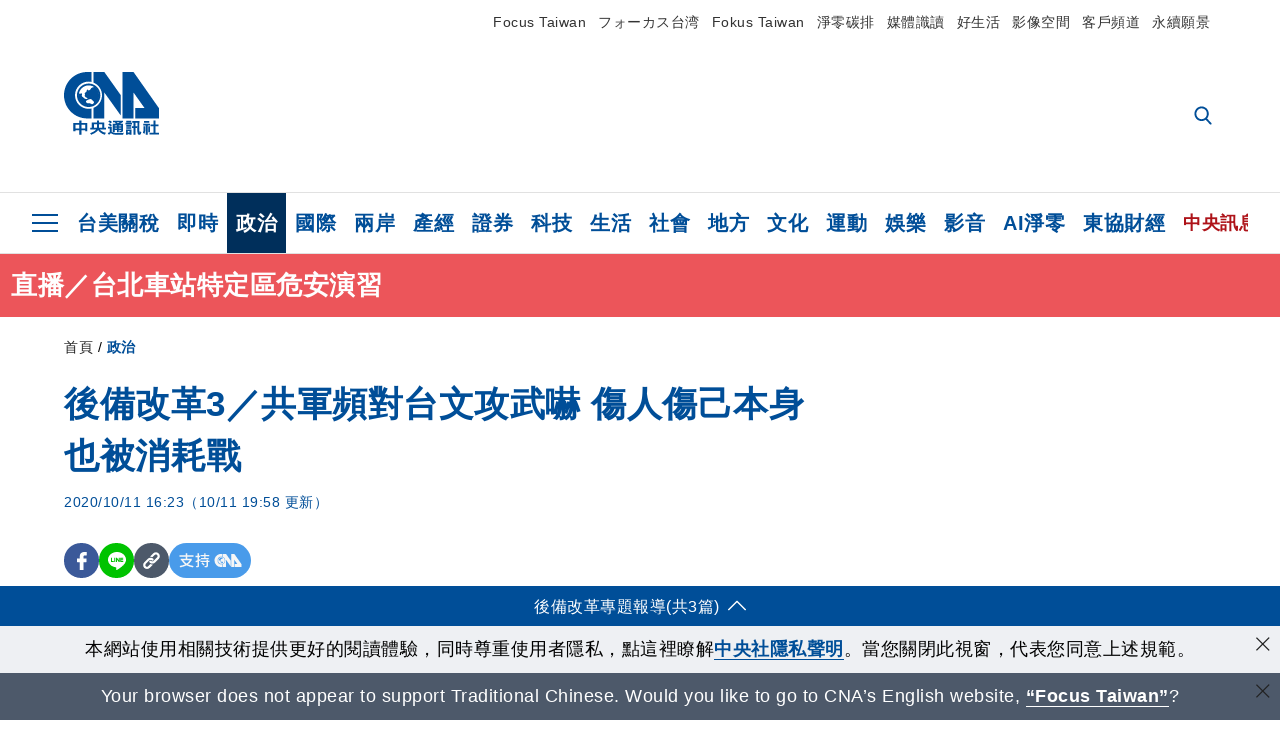

--- FILE ---
content_type: text/html; charset=utf-8
request_url: https://www.cna.com.tw/news/firstnews/202010110133.aspx
body_size: 30517
content:
<!DOCTYPE html><html lang="zh-Hant-TW"><head><title>
	後備改革3／共軍頻對台文攻武嚇 傷人傷己本身也被消耗戰 | 政治 | 中央社 CNA
</title><meta name="description" content="最硬教召強化後備戰力專題3共軍頻對台文攻武嚇，但根據公開資訊，共軍本月均以「慢速機」擾台；專家認為，共機發動機良率不佳，加上需應付美國抵近偵察、侵犯日本ADIZ、南海及台海等多種任務，共軍雖對台打消耗戰，但傷人傷己、本身也已「被消耗」。" />
<meta charset="utf-8" />
<meta name="viewport" content="width=device-width, initial-scale=1.0, maximum-scale=5.0" />
<meta http-equiv="X-UA-Compatible" content="IE=edge" />
<meta http-equiv="X-UA-Compatible" content="IE=11" />
<link href="https://www.cna.com.tw/news/firstnews/202010110133.aspx" rel="canonical" />
<meta property="article:modified_time" content="2020-10-11T19:58:00+08:00" />
<meta property="article:published_time" content="2020-10-11T16:23:00+08:00" />
<link href="https://imgcdn.cna.com.tw/www/images/pic_fb.jpg" rel="image_src" type="image/jpeg" />
<meta property="author" content="中央通訊社" />
<link href="https://plus.google.com/102054703728087773572" rel="author" />
<link href="https://imgcdn.cna.com.tw/www/website/img/fav-icon.png?v=20260122" type="image/png" rel="icon" />
<meta property="og:url" content="https://www.cna.com.tw/news/firstnews/202010110133.aspx" />
<meta property="og:title" content="後備改革3／共軍頻對台文攻武嚇 傷人傷己本身也被消耗戰 | 政治 | 中央社 CNA" />
<meta property="og:description" content="最硬教召強化後備戰力專題3共軍頻對台文攻武嚇，但根據公開資訊，共軍本月均以「慢速機」擾台；專家認為，共機發動機良率不佳，加上需應付美國抵近偵察、侵犯日本ADIZ、南海及台海等多種任務，共軍雖對台打消耗戰，但傷人傷己、本身也已「被消耗」。" />
<meta property="og:image:height" content="1024" />
<meta property="og:image:width" content="1024" />
<meta property="og:image" content="https://imgcdn.cna.com.tw/www/images/pic_fb.jpg" />
<meta property="og:type" content="article" />
<meta property="og:site_name" content="中央社 CNA" />
<meta property="fb:admins" content="100000193024403" />
<meta property="fb:app_id" content="524202197752727" />
<meta property="fb:pages" content="214159925349838" />
<meta property="fb:pages" content="148395741852581" />
<meta property="article:author" content="https://www.facebook.com/cnanewstaiwan" />
<meta property="article:publisher" content="https://www.facebook.com/cnanewstaiwan" />
<meta property="twitter:card" content="summary_large_image" />
<meta property="twitter:title" content="後備改革3／共軍頻對台文攻武嚇 傷人傷己本身也被消耗戰 | 政治 | 中央社 CNA" />
<meta property="twitter:description" content="最硬教召強化後備戰力專題3共軍頻對台文攻武嚇，但根據公開資訊，共軍本月均以「慢速機」擾台；專家認為，共機發動機良率不佳，加上需應付美國抵近偵察、侵犯日本ADIZ、南海及台海等多種任務，共軍雖對台打消耗戰，但傷人傷己、本身也已「被消耗」。" />
<meta property="twitter:image" content="https://imgcdn.cna.com.tw/www/images/pic_fb.jpg" />
<meta name="token" content="MTc2OTA2NDI2Ni5XY2huS0xKdjNGT25TNEI3bHo5VUhGeGNraVNkZXUxM0JIZExjZVd6UjE4PQ==" />
<meta property="article:tag" content="美國國防部" />
<meta property="article:tag" content="蘇紫雲" />
<meta property="article:tag" content="嚴德發" />
<meta property="article:tag" content="教召" />
<meta property="article:tag" content="海峽中線" />
<meta property="article:tag" content="共機" />
<meta property="article:tag" content="共軍" /><link rel="preconnect" href="https://imgcdn.cna.com.tw" /><link rel="preconnect" href="https://www.google.com.tw" /><link rel="preconnect" href="https://www.google-analytics.com" /><meta name="dailymotion-domain-verification" content="dmh18yyush7adi14v" /><script type='application/ld+json'>[{"@context":"https://schema.org","@type":"NewsArticle","headline":"共軍頻對台文攻武嚇 傷人傷己本身也被消耗戰","about":"最硬教召強化後備戰力專題3共軍頻對台文攻武嚇，但根據公開資訊，共軍本月均以「慢速機」擾台；專家認為，共機發動機良率不佳，加上需應付美國抵近偵察、侵犯日本ADIZ、南海及台海等多種任務，共軍雖對台打消耗戰，但傷人傷己、本身也已「被消耗」。","url":"https://www.cna.com.tw/news/firstnews/202010110133.aspx","mainEntityOfPage":"https://www.cna.com.tw/news/firstnews/202010110133.aspx","articleBody":"（中央社記者游凱翔台北11日電）共軍頻對台文攻武嚇，但根據公開資訊，共軍本月均以「慢速機」擾台；專家認為，共機發動機良率不佳，加上需應付美國抵近偵察、侵犯日本ADIZ、南海及台海等多種任務，共軍雖對台打消耗戰，但傷人傷己、本身也已「被消耗」。共軍頻頻以機艦擾台，不僅侵擾台灣西南方防空識別區（ADIZ），更不時逾越台灣，已破壞區域和平穩定。根據國防部「即時軍事動態」專區刊載，自9月16日起至10月10日，共軍已經第16度擾台。但特別的是，10月開始均為運8反潛機、空警500預警機等「慢速機」擾台，有別此前的殲10、殲11、殲16等「快速機」。國防部統計今年至10月7日止，共253架次共機侵擾台灣防空識別區，其中202架次共機侵台灣西南防空識別區。此外，今年迄今共有49架次共機逾越台灣海峽中線，台灣則有76架次戰機升空因應，共機逾越中線的次數、為1990年以來最高。面對共軍文攻武嚇，國軍加速後備改革以因應未來敵情威脅，並持續強化海、空軍後勤維修補保體系，以確保各式武器能在關鍵時刻發揮效用；但近期外界仍開始討論，國軍3型主力戰機升空監控共軍成本議題。國防部長7日在立法院備詢時證實，為攔截監偵共軍侵擾，今年截至10月7日止，海空軍耗費成本約新台幣312億元（空軍255億、海軍57億）。根據行政院去年公布的今年度國防總預算為3580億元，迄今所耗費成本已占總預算8.7%。因涉機密，空軍不願透露空軍3型主力戰機升空監控的每小時成本，但國防部智庫、國防安全研究院學者蘇紫雲推測，根據美國審計單位提供給美國國防部的公開資料，F-16戰機每小時約8000至8800美元；另根據幻象戰機法國原廠資料反推，應高於F-16戰機；而IDF經國號戰機的成本，應會低於F-16。蘇紫雲指出，飛行成本的計算各國不盡相同，但通常會將固定零組件更換、燃油、機油計入，有些則會將人員維持等費用計入。蘇紫雲推算，根據詹氏集團、斯德哥爾摩和平研究所智庫、美國原廠等公開資料，F-16戰機的壽命約一萬小時，共軍SU-30的飛行成本雖然不得而知，但據傳壽命約3000至4000小時，更糟糕的是引擎壽命短，購買一架SU-30還要同時向俄國購買3組發動機；而殲10壽命僅約4000小時，全壽期內就需要更換兩次發動機。蘇紫雲指出，共軍雖頻擾台，甚至對台進行消耗戰，但共軍戰機的國產發動機、俄製發動機、航電系統等妥善率不足；若依照馬來西亞操作SU-30妥善率約46%至53%的經驗觀察，再加上中共先進戰機妥善率最佳約60%，又要分配在5個戰區，分別進行騷擾日本ADIZ、應付美國抵近偵察、中印邊界紛爭、台灣海峽及南海議題，任務相當繁重，因此對中共本身也是「被消耗」。至於台灣，國防部官員曾表示，維持基本物料的供補都沒有問題，但台灣並不具備某些機艦零件的產製能力，常會面臨料件3高（高單價、高故障、高交期）問題，同時還必須考量庫存數量；因此，類似近期高張力的兵力派遣，考驗的不只是第一線執勤官兵，更考量國軍後勤物料運補的專業能力。（編輯：林克倫/黃國倫）1091011","articleSection":"政治","dateModified":"2020-10-11T19:58:00+08:00","datePublished":"2020-10-11T16:23:00+08:00","thumbnailUrl":"https://imgcdn.cna.com.tw/www/images/pic_fb.jpg","image":[{"@type":"ImageObject","caption":"共軍頻對台文攻武嚇，但根據公開資訊，共軍10月均以運8反潛機（圖）等「慢速機」擾台。（國防部提供）","url":"https://imgcdn.cna.com.tw/www/WebPhotos/1024/20201011/1151x768_798054599229.jpg"},{"@type":"ImageObject","caption":"國防部啟動後備改革，目的是成為常備軍人最強而有力的後盾。圖為三軍人員於新竹執行聯合作戰訓練。中央社記者游凱翔攝 109年10月11日","url":"https://imgcdn.cna.com.tw/www/WebPhotos/1024/20201011/1152x768_20201011000086.jpg"}],"author":{"@context":"https://schema.org","@type":"Organization","name":"中央通訊社 Central News Agency","description":"24小時報導國際、財經、科技、醫藥、生活、運動、教育、政治、影劇、社會、地方即時新聞的網站，並提供社群討論、分享功能。","url":"https://www.cna.com.tw","logo":{"@type":"ImageObject","caption":"Logo of Central News Agency","url":"https://imgcdn.cna.com.tw/www/website/img/footerinfo/logo/cnalogo_176x117.jpg"}},"publisher":{"@context":"https://schema.org","@type":"Organization","name":"中央通訊社 Central News Agency","description":"24小時報導國際、財經、科技、醫藥、生活、運動、教育、政治、影劇、社會、地方即時新聞的網站，並提供社群討論、分享功能。","url":"https://www.cna.com.tw","logo":{"@type":"ImageObject","caption":"Logo of Central News Agency","url":"https://imgcdn.cna.com.tw/www/website/img/footerinfo/logo/cnalogo_176x117.jpg"}},"keywords":["共軍","共機","海峽中線","教召","嚴德發","蘇紫雲","美國國防部"]},{"@context":"https://schema.org","@type":"Organization","name":"中央通訊社 Central News Agency","description":"24小時報導國際、財經、科技、醫藥、生活、運動、教育、政治、影劇、社會、地方即時新聞的網站，並提供社群討論、分享功能。","url":"https://www.cna.com.tw","logo":{"@type":"ImageObject","caption":"Logo of Central News Agency","url":"https://imgcdn.cna.com.tw/www/website/img/footerinfo/logo/cnalogo_176x117.jpg"}},{"@context":"https://schema.org","@type":"SpeakableSpecification","value":["共軍頻對台文攻武嚇 傷人傷己本身也被消耗戰","最硬教召強化後備戰力專題3共軍頻對台文攻武嚇，但根據公開資訊，共軍本月均以「慢速機」擾台；專家認為，共機發動機良率不佳，加上需應付美國抵近偵察、侵犯日本ADIZ、南海及台海等多種任務，共軍雖對台打消耗戰，但傷人傷己、本身也已「被消耗」。"],"xpath":["/html/head/title","/html/head/meta[@name='description']/@content"],"url":"https://www.cna.com.tw/news/firstnews/202010110133.aspx"},{"@context":"https://schema.org","@type":"WebSite","name":"中央社 CNA","url":"https://www.cna.com.tw","potentialAction":{"@type":"SearchAction","target":{"@type":"EntryPoint","urlTemplate":"https://www.cna.com.tw/search/hysearchws.aspx?q={search_term_string}"},"query-input":"required name=search_term_string"}},{"@context":"https://schema.org","@type":"BreadcrumbList","itemListElement":[{"@type":"ListItem","position":1,"item":{"@type":"Thing","@id":"https://www.cna.com.tw","name":"中央社 CNA"}},{"@type":"ListItem","position":2,"item":{"@type":"Thing","@id":"https://www.cna.com.tw/list/aipl.aspx","name":"政治"}},{"@type":"ListItem","position":3,"item":{"@type":"Thing","@id":"https://www.cna.com.tw/news/firstnews/202010110133.aspx","name":"共軍頻對台文攻武嚇 傷人傷己本身也被消耗戰"}}]},{"@context":"https://schema.org","@type":"ImageObject","caption":"共軍頻對台文攻武嚇，但根據公開資訊，共軍10月均以運8反潛機（圖）等「慢速機」擾台。（國防部提供）","url":"https://imgcdn.cna.com.tw/www/WebPhotos/1024/20201011/1151x768_798054599229.jpg"},{"@context":"https://schema.org","@type":"ImageObject","caption":"國防部啟動後備改革，目的是成為常備軍人最強而有力的後盾。圖為三軍人員於新竹執行聯合作戰訓練。中央社記者游凱翔攝 109年10月11日","url":"https://imgcdn.cna.com.tw/www/WebPhotos/1024/20201011/1152x768_20201011000086.jpg"}]</script><style> .jsBlueBlock { display: none; } .jsInfiniteBread { display: none; } .hiddenCont { display: none; } </style><link href="https://imgcdn.cna.com.tw/www/website/bundle_css/detail.min.css?v=20260122" rel="stylesheet" type="text/css" /></head><body class="" data-show-ad="true"><noscript><iframe src="https://www.googletagmanager.com/ns.html?id=GTM-WCLJ4Q5" sandbox="allow-scripts allow-same-origin" height="0" width="0" style="display: none; visibility: hidden"></iframe></noscript><svg style="display: none;" height="0" width="0"><symbol id="svg-search" viewBox="0 0 24 26" xmlns="http://www.w3.org/2000/svg"><path d="M23.6352 23.213L17.7187 17.0596C19.2405 15.2541 20.0746 12.9685 20.0735 10.6073C20.0735 5.07312 15.5709 0.570557 10.0367 0.570557C4.50256 0.570557 0 5.07312 0 10.6073C0 16.1414 4.50256 20.644 10.0367 20.644C12.1143 20.644 14.0942 20.0174 15.7869 18.8278L21.7483 25.0279C21.9974 25.2866 22.3326 25.4293 22.6917 25.4293C23.0317 25.4293 23.3541 25.2997 23.599 25.0641C23.8488 24.8232 23.993 24.493 23.9997 24.146C24.0065 23.799 23.8754 23.4635 23.6352 23.213ZM10.0367 3.18883C14.1273 3.18883 17.4552 6.51666 17.4552 10.6073C17.4552 14.6979 14.1273 18.0257 10.0367 18.0257C5.94611 18.0257 2.61828 14.6979 2.61828 10.6073C2.61828 6.51666 5.94611 3.18883 10.0367 3.18883Z" /></symbol><symbol id="svg-cross" viewBox="0 0 29 28" xmlns="http://www.w3.org/2000/svg"><path d="M28.0553 1.62285L26.4289 0L14.0276 12.3776L1.62638 0L0 1.62285L12.4013 14.0005L0 26.3772L1.62638 28L14.0276 15.6233L26.4289 28L28.0553 26.3772L15.6532 14.0005L28.0553 1.62285Z" /></symbol><symbol id="svg-dot" viewBox="0 0 10 10" xmlns="http://www.w3.org/2000/svg"><path d="M5.00017 0C2.2541 0 0 2.25444 0 4.99949C0 7.74659 2.2541 10 5.00017 10C7.74728 10 10 7.74659 10 4.99949C9.99966 2.25444 7.74728 0 5.00017 0Z" /></symbol><symbol id="svg-fb" viewBox="0 0 15 26" xmlns="http://www.w3.org/2000/svg"><path d="M13.5276 0.00540974L10.156 0C6.36807 0 3.92016 2.51147 3.92016 6.39863V9.34883H0.530154C0.237217 9.34883 0 9.58632 0 9.87926V14.1538C0 14.4467 0.237488 14.6839 0.530154 14.6839H3.92016V25.4698C3.92016 25.7628 4.15738 26 4.45032 26H8.87332C9.16626 26 9.40347 25.7625 9.40347 25.4698V14.6839H13.3672C13.6601 14.6839 13.8973 14.4467 13.8973 14.1538L13.899 9.87926C13.899 9.73861 13.843 9.6039 13.7437 9.50436C13.6444 9.40483 13.5092 9.34883 13.3685 9.34883H9.40347V6.84791C9.40347 5.64587 9.68992 5.03565 11.2558 5.03565L13.527 5.03484C13.8197 5.03484 14.0569 4.79735 14.0569 4.50469V0.535564C14.0569 0.243168 13.82 0.00595071 13.5276 0.00540974Z" /></symbol><symbol id="svg-arrow-l" viewBox="0 0 17 32" xmlns="http://www.w3.org/2000/svg"><path d="M0.326233 16.8C-0.108908 16.3586 -0.108908 15.6414 0.326233 15.2L14.985 0.331034C15.4202 -0.110345 16.1273 -0.110345 16.5624 0.331034C16.9976 0.772414 16.9976 1.48966 16.5624 1.93103L2.69231 16L16.5624 30.069C16.9976 30.5103 16.9976 31.2276 16.5624 31.669C16.3448 31.8897 16.0729 32 15.7737 32C15.4746 32 15.2026 31.8897 14.985 31.669L0.326233 16.8Z" /></symbol><symbol id="svg-arrow-r" viewBox="0 0 17 32" xmlns="http://www.w3.org/2000/svg"><path d="M16.6738 16.8C17.1089 16.3586 17.1089 15.6414 16.6738 15.2L2.01497 0.331034C1.57983 -0.110345 0.872728 -0.110345 0.437588 0.331034C0.00244713 0.772414 0.00244713 1.48966 0.437588 1.93103L14.3077 16L0.437588 30.069C0.00244713 30.5103 0.00244713 31.2276 0.437588 31.669C0.655157 31.8897 0.92712 32 1.22628 32C1.52544 32 1.7974 31.8897 2.01497 31.669L16.6738 16.8Z" /></symbol><symbol id="svg-logo" viewBox="0 0 95 63" xmlns="http://www.w3.org/2000/svg"><path d="M71.533 62.812H69.52V56.06H68.006V54.31H69.52V50.733H68.298V49.046H75.438C75.301 52.629 75.231 55.689 75.231 58.228C75.231 59.364 75.261 60.158 75.317 60.613C75.341 60.83 75.381 60.937 75.438 60.937C75.473 60.937 75.495 60.85 75.508 60.675C75.541 60.417 75.57 59.973 75.593 59.344L77.313 59.963C77.187 61.17 76.929 61.966 76.539 62.347C76.219 62.657 75.852 62.812 75.438 62.812C74.841 62.812 74.378 62.589 74.044 62.146C73.551 61.568 73.304 60.262 73.304 58.228C73.304 56.06 73.368 53.562 73.494 50.733H71.533V54.311H72.978V56.06H71.533V62.812ZM67.541 62.812H65.614V62.177H63.808V62.812H61.898V57.424H67.541V62.812ZM59.007 62.812H53.847C51.977 62.812 50.48 62.672 49.355 62.394C48.541 62.187 47.744 61.764 46.964 61.124C46.299 61.691 45.633 62.254 44.968 62.812C44.5601 62.184 44.1177 61.5791 43.643 61C44.366 60.752 45.083 60.49 45.793 60.21V56.48H43.918V54.76H47.79V59.886C48.5213 60.4619 49.4077 60.8066 50.336 60.876C51.07 61 52.854 61.063 55.687 61.063C57.339 61.063 58.738 60.963 59.885 60.768C59.517 61.377 59.225 62.058 59.007 62.812ZM11.435 59.204H9.37V50.981H15.357V48.488H17.422V50.981H23.34V59.204H21.293V58.166H17.423V62.812H15.357V58.166H11.434V59.204H11.435ZM83.628 62.75H81.786V53.46H79.31V51.772H86.053V53.459H83.628V62.75ZM40.202 50.408V55.858H42.009V57.609H36.073C36.543 58.229 37.145 58.776 37.88 59.249C38.889 59.932 40.242 60.458 41.94 60.83L40.821 62.75C39.101 62.275 37.627 61.547 36.4 60.566C35.4877 59.8726 34.7168 59.0107 34.129 58.027C33.7152 58.6209 33.2299 59.1617 32.684 59.637C31.227 60.907 29.404 61.944 27.213 62.75L26.163 61.186C28.503 60.318 30.235 59.354 31.359 58.29C31.589 58.073 31.789 57.846 31.962 57.61H26.163V55.859H27.815V50.409H32.907V48.427H35.041V50.408H40.202ZM95 62.486H85.623V60.706H89.478V54.264H86.518V52.452H89.478V48.488H91.542V52.452H94.57V54.264H91.542V60.706H95V62.486ZM79.568 54.311H81.358V56.602C81.358 57.739 81.258 58.776 81.061 59.715C80.899 60.572 80.673 61.268 80.384 61.805L78.861 60.768C79.091 60.17 79.269 59.514 79.396 58.802C79.51 58.089 79.568 57.356 79.568 56.602V54.311ZM63.808 60.566H65.614V59.08H63.808V60.566ZM50.749 60.318H48.874V51.772H52.09C51.6822 51.4257 51.2573 51.0999 50.817 50.796L51.729 50.238H49.079V48.675H59.007V49.913C58.0767 50.6263 57.0801 51.2489 56.031 51.772H59.059V58.337C59.059 59.617 58.325 60.257 56.857 60.257C56.478 60.257 56.042 60.241 55.549 60.21L55.222 58.522C55.7579 58.6493 56.3062 58.7168 56.857 58.723C57.087 58.723 57.2 58.475 57.2 57.98V57.903H54.861V60.148H53.021V57.903H50.749V60.318ZM86.053 60.21H84.264V54.372H86.054V60.21H86.053ZM67.128 56.866H62.156V55.178H67.128V56.866ZM50.749 56.416H53.02V55.626H50.75V56.416H50.749ZM11.435 56.416H15.358V52.716H11.435V56.416ZM54.861 56.416H57.201V55.626H54.861V56.416ZM17.423 56.416H21.293V52.716H17.423V56.416ZM29.879 55.859H32.821C32.878 55.591 32.907 55.322 32.907 55.054V52.158H29.88V55.858L29.879 55.859ZM35.041 52.159V55.054C35.041 55.344 35.017 55.611 34.971 55.859H38.154V52.159H35.041ZM67.18 54.698H62.225V53.01H67.18V54.698ZM45.588 51.415C46.43 51.8745 47.2153 52.431 47.928 53.073L46.603 54.496C45.8968 53.796 45.1181 53.1732 44.28 52.638L45.588 51.415ZM54.861 54.14H57.201V53.382H54.861V54.14ZM50.749 54.14H53.02V53.382H50.75V54.14H50.749ZM67.936 52.576H61.4V50.796H67.937V52.576H67.936ZM45.656 48.365C46.504 48.819 47.284 49.355 47.996 49.975L46.671 51.415C45.9693 50.7279 45.1897 50.1251 44.348 49.619L45.656 48.365ZM52.641 50.238C53.066 50.579 53.456 50.926 53.811 51.275C54.545 50.945 55.222 50.599 55.841 50.238H52.641ZM85.297 50.656H79.997V49H85.297V50.656ZM67.128 50.408H62.293V48.675H67.128V50.408ZM27.623 0.007V9.965C26.6302 9.73871 25.6153 9.62367 24.597 9.622C17.097 9.622 11.007 15.717 11.007 23.232C11.007 30.746 17.097 36.838 24.597 36.838C25.636 36.838 26.648 36.718 27.623 36.496V46.455H23.19C10.383 46.455 0 36.056 0 23.233C0 10.463 10.294 0.099 23.023 0.01V0.007H27.622H27.623ZM94.92 36.135V46.455H71.245V35.891H80.422L69.49 20.45V46.455H58.587V0H69.533L94.92 36.135ZM40.322 0L56.834 23.254V43.574L40.278 20.45V46.455H29.378V35.905C34.433 33.918 38.015 28.996 38.015 23.233C38.015 17.468 34.433 12.543 29.378 10.558V0H40.322ZM24.669 35.046C18.194 35.046 12.925 29.77 12.925 23.285C12.925 16.799 18.195 11.525 24.669 11.525C31.146 11.525 36.412 16.799 36.412 23.285C36.412 29.77 31.146 35.046 24.669 35.046ZM24.669 13.379C19.216 13.379 14.779 17.825 14.779 23.285C14.779 28.744 19.216 33.186 24.669 33.186C30.122 33.186 34.562 28.744 34.562 23.285C34.562 17.825 30.122 13.379 24.669 13.379Z" /><path d="M29.434 31.515C29.038 31.998 28.381 32.708 27.724 32.287C27.426 32.127 27.195 31.87 26.901 31.709C26.5668 31.4863 26.1813 31.3528 25.781 31.321C24.891 31.257 23.939 31.484 23.115 31.095C22.455 30.807 21.898 30.096 21.995 29.355C22.095 28.713 22.819 28.358 23.344 28.1C24.035 27.746 24.761 27.36 25.518 27.23C25.518 27.23 26.348 27.027 26.569 27.104C26.852 27.196 27.195 27.166 27.459 27.327C27.689 27.457 27.822 27.681 27.987 27.874C28.183 28.165 28.412 28.424 28.679 28.649C29.005 28.907 29.367 29.132 29.663 29.452C29.895 29.71 30.027 30.032 29.993 30.389C29.928 30.807 29.663 31.193 29.434 31.515ZM30.718 14.872L30.604 14.959C30.364 15.128 28.401 15.079 27.279 16.1C26.926 16.422 26.383 17.562 26.004 17.797C25.623 18.067 25.209 18.335 24.724 18.406C24.378 18.438 24.102 18.304 23.862 18.067C23.687 17.865 23.548 17.562 23.309 17.39C23.099 17.253 22.999 17.493 22.929 17.66C22.722 18.304 22.822 19.083 22.377 19.691C22.167 19.962 21.821 20.198 21.545 20.402C21.339 20.558 21.105 20.675 20.907 20.844C20.724 21 20.61 21.198 20.662 21.445C20.712 21.7 20.722 21.968 20.83 22.21C20.914 22.39 21.009 22.578 20.978 22.781C20.924 23.126 20.616 23.371 20.703 23.747C20.938 24.809 21.883 25.527 22.905 25.815C23.224 25.905 23.446 26.027 23.5 26.465C23.548 26.872 22.85 26.995 22.57 27.006C21.315 27.056 20.268 26.458 19.403 25.611C19.007 25.224 18.587 24.862 18.201 24.465C18.03 24.298 17.867 24.099 17.815 23.86C17.76 23.595 17.877 23.355 17.951 23.11C18.038 22.806 18.095 22.477 18.031 22.163C18.004 22.023 17.954 21.888 17.908 21.756C17.8705 21.6298 17.812 21.5108 17.735 21.404C17.6913 21.3535 17.6348 21.3158 17.5714 21.2949C17.508 21.2739 17.4401 21.2705 17.375 21.285C17.231 21.316 17.117 21.415 16.99 21.478C16.888 21.528 16.777 21.563 16.666 21.591C16.3929 21.6507 16.1131 21.6739 15.834 21.66C15.556 21.654 15.278 21.59 15.005 21.556C14.869 21.54 14.769 21.483 14.738 21.351C14.715 21.249 14.693 21.144 14.665 21.048L14.568 20.806C14.3575 21.6421 14.251 22.5009 14.251 23.363C14.251 29.115 18.924 33.796 24.669 33.796C30.416 33.796 35.089 29.116 35.089 23.363C35.089 19.867 33.361 16.767 30.718 14.873" /></symbol><symbol id="svg-logo-s" viewBox="0 0 95 47" xmlns="http://www.w3.org/2000/svg"><path d="M11.0883 22.776C11.0883 15.2839 17.082 9.29022 24.5741 9.29022C25.4732 9.29022 26.6719 9.29022 27.571 9.58991V0H23.0757C10.1893 0 0 10.1893 0 22.776C0 35.3628 10.489 45.5521 23.3754 45.5521H27.8707V35.6625C26.9716 35.9621 25.7729 35.9621 24.8738 35.9621C17.082 36.2618 11.0883 30.2681 11.0883 22.776Z" /><path d="M29.369 0V10.489C34.4637 12.5868 38.0599 17.3817 38.0599 23.0757C38.0599 28.7697 34.4637 33.5647 29.369 35.6625V46.1514H40.1577V20.6782L56.6403 43.4543V22.776L40.1577 0H29.369Z" /><path d="M69.8265 0H58.7382V45.5521H69.5268V20.0789L80.6151 35.3628H71.3249V45.5521H95V35.3628L69.8265 0Z" /><path d="M12.8865 22.7758C12.8865 29.0692 18.2808 34.4635 24.5742 34.4635C31.1672 34.4635 36.2619 29.3689 36.2619 22.7758C36.2619 16.4825 30.8675 11.0881 24.5742 11.0881C18.2808 11.3878 12.8865 16.4825 12.8865 22.7758ZM24.5742 13.1859C26.672 13.1859 28.4701 13.7853 29.9685 14.984C29.3691 14.984 27.8707 15.2837 26.9716 15.8831C26.672 16.1828 26.0726 17.3815 25.7729 17.6812C25.4732 17.9809 24.8739 18.2806 24.5742 18.2806C24.2745 18.2806 23.9748 18.2806 23.6751 17.9809C23.3754 17.6812 23.3754 17.3815 23.0757 17.3815C22.7761 17.3815 22.7761 17.3815 22.7761 17.6812C22.4764 18.2806 22.7761 19.1796 22.1767 19.779C21.877 20.0787 21.5773 20.3784 21.2776 20.3784C20.978 20.678 20.978 20.678 20.6783 20.678C20.3786 20.9777 20.3786 20.9777 20.3786 21.2774C20.3786 21.5771 20.3786 21.8768 20.6783 22.1765C20.6783 22.4761 20.978 22.4761 20.6783 22.7758C20.978 22.7758 20.6783 22.7758 20.6783 23.3752C20.978 24.2743 21.877 25.1733 22.7761 25.473C23.0757 25.473 23.3754 25.7727 23.3754 26.0724C23.3754 26.372 22.7761 26.6717 22.4764 26.6717C21.2776 26.6717 20.0789 26.0724 19.1798 25.1733C18.8802 24.8736 18.2808 24.5739 17.9811 23.9746C17.9811 23.9746 17.9811 23.6749 17.9811 23.3752C17.9811 23.0755 17.9811 22.7758 17.9811 22.7758C17.9811 22.4761 17.9811 22.1765 17.9811 21.8768V21.5771C17.9811 21.5771 17.9811 21.2774 17.6814 21.2774H17.3817C17.3817 21.2774 17.0821 21.2774 17.0821 21.5771H16.7824C16.4827 21.5771 16.183 21.5771 15.8833 21.5771C15.5836 21.5771 15.284 21.5771 14.9843 21.5771C15.8833 16.4825 19.7792 13.1859 24.5742 13.1859ZM29.3691 30.8673C29.0694 31.4667 28.1704 32.066 27.571 31.7664C27.2713 31.4667 26.9716 31.4667 26.672 31.167C26.3723 30.8673 26.0726 30.8673 25.4732 30.8673C24.5742 30.8673 23.6751 31.167 22.7761 30.5676C22.1767 30.2679 21.5773 29.6686 21.5773 28.7695C21.5773 28.1702 22.4764 27.8705 23.0757 27.5708C23.6751 27.2711 24.5742 26.9714 25.1735 26.6717C25.1735 26.6717 26.0726 26.372 26.3723 26.6717C26.672 26.6717 26.9716 26.6717 27.2713 26.9714C27.571 26.9714 27.571 27.2711 27.8707 27.5708C28.1704 27.8705 28.1704 28.1702 28.4701 28.4698C28.7698 28.7695 29.0694 29.0692 29.3691 29.3689C29.6688 29.6686 29.6688 29.9683 29.6688 30.2679C29.9685 30.2679 29.6688 30.5676 29.3691 30.8673Z" /></symbol><symbol id="svg-btn-fb" xmlns="http://www.w3.org/2000/svg" viewBox="0 0 10 18"><path d="M9.36525 0.0037452L7.03106 0C4.40866 0 2.71396 1.73871 2.71396 4.42982V6.47227H0.36703C0.164227 6.47227 0 6.63668 0 6.83949V9.79876C0 10.0016 0.164415 10.1658 0.36703 10.1658H2.71396V17.633C2.71396 17.8358 2.87819 18 3.08099 18H6.14307C6.34587 18 6.5101 17.8356 6.5101 17.633V10.1658H9.25421C9.45701 10.1658 9.62124 10.0016 9.62124 9.79876L9.62236 6.83949C9.62236 6.74211 9.5836 6.64886 9.51487 6.57994C9.44615 6.51103 9.35252 6.47227 9.25514 6.47227H6.5101V4.74086C6.5101 3.90868 6.70841 3.48622 7.79245 3.48622L9.36488 3.48566C9.56749 3.48566 9.73172 3.32124 9.73172 3.11863V0.370775C9.73172 0.168347 9.56768 0.00411972 9.36525 0.0037452Z" /></symbol><symbol id="svg-btn-line" xmlns="http://www.w3.org/2000/svg" viewBox="0 0 18 18"><path d="M18 7.65498C18 3.43841 13.9616 0 9.00863 0C4.03835 0 0 3.43841 0 7.65498C0 11.4372 3.20997 14.6223 7.52445 15.2195C7.81783 15.2919 8.21476 15.4185 8.31831 15.69C8.4046 15.9253 8.37009 16.3053 8.35283 16.5406C8.35283 16.5406 8.24928 17.2101 8.23202 17.3549C8.19751 17.5902 8.05944 18.296 9.00863 17.8616C9.97507 17.4454 14.186 14.6585 16.0844 12.3783C17.3787 10.8762 18 9.35609 18 7.65498ZM5.83317 9.9171C5.83317 10.0257 5.74688 10.0981 5.66059 10.0981H3.12368C3.07191 10.0981 3.03739 10.08 3.00288 10.0438C2.96836 10.0076 2.9511 9.97139 2.9511 9.9171V5.8091C2.9511 5.70052 3.03739 5.62813 3.12368 5.62813H3.76222C3.86577 5.62813 3.9348 5.71862 3.9348 5.8091V9.08464H5.64334C5.74688 9.08464 5.81592 9.17512 5.81592 9.26561V9.9171H5.83317ZM7.35187 9.9171C7.35187 10.0257 7.26558 10.0981 7.17929 10.0981H6.54075C6.4372 10.0981 6.36817 10.0076 6.36817 9.9171V5.8091C6.36817 5.70052 6.45446 5.62813 6.54075 5.62813H7.17929C7.28284 5.62813 7.35187 5.71862 7.35187 5.8091V9.9171ZM11.7009 9.9171C11.7009 10.0257 11.6146 10.0981 11.5283 10.0981H10.8897C10.8725 10.0981 10.8552 10.0981 10.838 10.0981C10.838 10.0981 10.838 10.0981 10.8207 10.0981C10.8207 10.0981 10.8207 10.0981 10.8035 10.0981C10.7862 10.08 10.7689 10.08 10.7517 10.0438L8.9396 7.47402V9.9171C8.9396 10.0257 8.85331 10.0981 8.76702 10.0981H8.12848C8.02493 10.0981 7.9559 10.0076 7.9559 9.9171V5.8091C7.9559 5.70052 8.04219 5.62813 8.12848 5.62813H8.76702C8.76702 5.62813 8.76702 5.62813 8.78428 5.62813C8.78428 5.62813 8.78428 5.62813 8.80153 5.62813C8.80153 5.62813 8.80153 5.62813 8.81879 5.62813C8.81879 5.62813 8.81879 5.62813 8.83605 5.62813C8.83605 5.62813 8.83605 5.62813 8.85331 5.62813C8.85331 5.62813 8.85331 5.62813 8.87057 5.62813C8.87057 5.62813 8.87057 5.62813 8.88782 5.62813C8.88782 5.62813 8.88782 5.62813 8.90508 5.62813C8.90508 5.62813 8.90508 5.62813 8.92234 5.64623L8.9396 5.66433L10.7344 8.21599V5.8091C10.7344 5.70052 10.8207 5.62813 10.907 5.62813H11.5455C11.6491 5.62813 11.7181 5.71862 11.7181 5.8091V9.9171H11.7009ZM15.187 6.46059C15.187 6.56917 15.1007 6.64156 15.0144 6.64156H13.2886V7.32924H15.0144C15.1179 7.32924 15.187 7.41972 15.187 7.51021V8.17979C15.187 8.28838 15.1007 8.36076 15.0144 8.36076H13.2886V9.04844H15.0144C15.1179 9.04844 15.187 9.13893 15.187 9.22941V9.899C15.187 10.0076 15.1007 10.08 15.0144 10.08H12.4775C12.4257 10.08 12.3912 10.0619 12.3567 10.0257C12.3221 9.98948 12.3049 9.95329 12.3049 9.899V5.8091C12.3049 5.75481 12.3221 5.71862 12.3567 5.68242C12.3912 5.64623 12.4257 5.62813 12.4775 5.62813H15.0144C15.1179 5.62813 15.187 5.71862 15.187 5.8091V6.46059Z"/></symbol><symbol id="svg-btn-copy" viewBox="0 0 19 19" xmlns="http://www.w3.org/2000/svg"><path d="M11.5307 7.59426C11.3096 7.3718 11.0644 7.17461 10.7997 7.00628C10.0985 6.55731 9.2834 6.31873 8.45082 6.31873C7.29523 6.31658 6.1866 6.77573 5.37091 7.59426L1.41369 11.5546C0.599376 12.3705 0.141691 13.4759 0.140962 14.6286C0.13943 17.034 2.08815 18.9853 4.4936 18.9868C5.6474 18.9908 6.75501 18.5339 7.57041 17.7175L10.837 14.4509C10.8963 14.3921 10.9295 14.3118 10.929 14.2283C10.928 14.0564 10.7879 13.918 10.6161 13.919H10.4917C9.80918 13.9214 9.13279 13.7903 8.50062 13.5332C8.38414 13.4853 8.25027 13.5123 8.16153 13.6016L5.8127 15.9536C5.08333 16.6829 3.9008 16.6829 3.17144 15.9536C2.44207 15.2242 2.44207 14.0417 3.17144 13.3123L7.14423 9.34265C7.87301 8.61478 9.05361 8.61478 9.78239 9.34265C10.2735 9.80489 11.0397 9.80489 11.5308 9.34265C11.7421 9.13116 11.8702 8.85066 11.8917 8.55244C11.9144 8.19607 11.7829 7.84706 11.5307 7.59426Z" /><path d="M17.5319 1.593C15.8309 -0.107986 13.0731 -0.107986 11.3721 1.593L8.10862 4.85334C8.01901 4.94339 7.99316 5.07883 8.04329 5.19557C8.09283 5.31263 8.20862 5.38777 8.33571 5.38533H8.45081C9.13249 5.38409 9.80778 5.51617 10.4388 5.77422C10.5552 5.82216 10.6891 5.79511 10.7778 5.70579L13.1204 3.36629C13.8498 2.63692 15.0323 2.63692 15.7617 3.36629C16.4911 4.09565 16.4911 5.27818 15.7617 6.00755L12.8435 8.92256L12.8186 8.95056L11.7982 9.96477C11.0695 10.6926 9.88887 10.6926 9.16008 9.96477C8.66893 9.50253 7.90282 9.50253 7.4117 9.96477C7.19905 10.1779 7.07082 10.4608 7.05081 10.7612C7.02806 11.1175 7.15949 11.4666 7.4117 11.7194C7.77179 12.081 8.19309 12.3759 8.6561 12.5905C8.72143 12.6216 8.78676 12.6465 8.85209 12.6745C8.91742 12.7025 8.98585 12.7242 9.05119 12.7491C9.11652 12.774 9.18495 12.7958 9.25028 12.8145L9.43384 12.8642C9.55827 12.8953 9.68274 12.9202 9.81026 12.942C9.96389 12.9648 10.1186 12.9794 10.2738 12.9855H10.5102L10.6969 12.9638C10.7653 12.9607 10.8369 12.9451 10.9178 12.9451H11.0236L11.2382 12.914L11.3378 12.8954L11.5182 12.858H11.5524C12.3166 12.6661 13.0144 12.2704 13.5715 11.7132L17.5318 7.75283C19.2329 6.05184 19.2329 3.29399 17.5319 1.593Z" /></symbol></svg><svg style="position: absolute;" width="0" height="0" viewBox="0 0 64 44" xmlns="http://www.w3.org/2000/svg" fill-rule="evenodd" clip-rule="evenodd" stroke-linejoin="round" stroke-miterlimit="1.414"><defs><clipPath id="svg-quote-up" clipPathUnits="objectBoundingBox" transform="scale(0.015625, 0.02272727273)"><path d="M14.05 15.99c7.68 0 14 6.32 14 14s-6.32 14-14 14-14-6.32-14-14l-.06-2c0-15.36 12.64-28 28-28v8a19.897 19.897 0 0 0-14.15 5.86 20.45 20.45 0 0 0-2 2.31c.731-.114 1.47-.171 2.21-.17zm36 0c7.68 0 14 6.32 14 14s-6.32 14-14 14-14-6.32-14-14l-.07-2c0-15.36 12.64-28 28-28v8a19.87 19.87 0 0 0-14.17 5.86 20.64 20.64 0 0 0-2 2.31 14.473 14.473 0 0 1 2.19-.17h.05z" fill-rule="nonzero" /></clipPath></defs></svg><svg style="position: absolute;" width="0" height="0" viewBox="0 0 64 64" xmlns="http://www.w3.org/2000/svg" fill-rule="evenodd" clip-rule="evenodd" stroke-linejoin="round" stroke-miterlimit="1.414"><defs><clipPath id="svg-quote-down" clipPathUnits="objectBoundingBox" transform="scale(0.015625, 0.015625)"><path d="M50 36.3c-7.7 0-14-6.3-14-14s6.3-14 14-14 14 6.3 14 14l.1 2c0 15.4-12.5 28-28 28v-8c5.3 0 10.4-2.1 14.1-5.9.7-.7 1.4-1.5 2-2.3-.8.2-1.5.2-2.2.2zm-36 0c-7.7 0-14-6.3-14-14s6.3-14 14-14 14 6.3 14 14l.1 2c0 15.4-12.5 28-28 28v-8c5.3 0 10.4-2.1 14.1-5.9.7-.7 1.4-1.5 2-2.3-.7.2-1.5.2-2.2.2z" fill="#004e98" fill-rule="nonzero" /></clipPath></defs></svg><div class="page"><div class="darkerBlock"><div class="searchCon"><input type="text" class="darkerInput" placeholder="搜尋近10年的中央社新聞"><a class="submit" href="javascript:"><svg fill="#fff" width="30" height="30.5" id="mySearch"><use href="#svg-search"></use></svg></a></div></div><div class="TopSection"><div class="fixedBottom"><div class="fixedAdWrapper"><button class="fixedAdBtn"><svg xmlns="http://www.w3.org/2000/svg" width="44" height="44" viewBox="0 0 44 44" fill="none"><circle cx="22" cy="22" r="20" fill="rgba(0, 0, 0, 0.6)"/><path d="M16 16L28 28M28 16L16 28" stroke="white" stroke-width="2.5" stroke-linecap="round"/></svg></button><div class="fixedAd jsADslot" id="cna2026_m__all_320x200_B" data-width="" data-height="" data-dfp="cna2026_m__all_320x200_B" data-isinitview="N" data-1x1="Y"></div></div><div id="jsAudioCtrl"></div><div class="bottomNav" style="display: none"><div id="bottomNav__btn" class="bottomNav__btn"><p>後備改革專題報導(共<span>3</span>篇)</p><svg width="18" height="11" viewBox="0 0 18 11" fill="none" xmlns="http://www.w3.org/2000/svg"><path fill-rule="evenodd" clip-rule="evenodd" d="M8.51314 0.888258C8.577 0.824233 8.65287 0.773437 8.7364 0.738778C8.81992 0.704119 8.90946 0.686279 8.99989 0.686279C9.09032 0.686279 9.17986 0.704119 9.26339 0.738778C9.34691 0.773437 9.42278 0.824233 9.48664 0.888258L17.7366 9.13826C17.8657 9.26735 17.9383 9.44244 17.9383 9.62501C17.9383 9.80757 17.8657 9.98266 17.7366 10.1118C17.6075 10.2409 17.4325 10.3134 17.2499 10.3134C17.0673 10.3134 16.8922 10.2409 16.7631 10.1118L8.99989 2.34713L1.23664 10.1118C1.10755 10.2409 0.932459 10.3134 0.749892 10.3134C0.567325 10.3134 0.392236 10.2409 0.263142 10.1118C0.134048 9.98266 0.0615234 9.80757 0.0615234 9.62501C0.0615234 9.44244 0.134048 9.26735 0.263142 9.13826L8.51314 0.888258V0.888258Z" fill="white" /></svg></div><div class="bottomNav__wrapper"><div id="bottomNav__content" class="bottomNav__content"><div class="bottomNav__title"><a target="_blank" href="/topic/newstopic/3289.aspx"><span>專題列表</span><svg width="21" height="24" viewBox="0 0 21 21" fill="none" xmlns="http://www.w3.org/2000/svg"><g clip-path="url(#clip0_7589_19593)"><path fill-rule="evenodd" clip-rule="evenodd" d="M18.627 4.146H2.37695C2.21119 4.146 2.05222 4.21184 1.93501 4.32905C1.8178 4.44626 1.75195 4.60524 1.75195 4.771V16.021C1.75195 16.1868 1.8178 16.3457 1.93501 16.4629C2.05222 16.5801 2.21119 16.646 2.37695 16.646H18.627C18.7927 16.646 18.9517 16.5801 19.0689 16.4629C19.1861 16.3457 19.252 16.1868 19.252 16.021V4.771C19.252 4.60524 19.1861 4.44626 19.0689 4.32905C18.9517 4.21184 18.7927 4.146 18.627 4.146ZM2.37695 2.896C1.87967 2.896 1.40276 3.09354 1.05113 3.44517C0.699497 3.7968 0.501953 4.27372 0.501953 4.771L0.501953 16.021C0.501953 16.5183 0.699497 16.9952 1.05113 17.3468C1.40276 17.6985 1.87967 17.896 2.37695 17.896H18.627C19.1242 17.896 19.6011 17.6985 19.9528 17.3468C20.3044 16.9952 20.502 16.5183 20.502 16.021V4.771C20.502 4.27372 20.3044 3.7968 19.9528 3.44517C19.6011 3.09354 19.1242 2.896 18.627 2.896H2.37695Z" fill="#315280" /><path fill-rule="evenodd" clip-rule="evenodd" d="M6.75195 10.396C6.75195 10.2302 6.8178 10.0713 6.93501 9.95405C7.05222 9.83684 7.21119 9.771 7.37695 9.771H16.127C16.2927 9.771 16.4517 9.83684 16.5689 9.95405C16.6861 10.0713 16.752 10.2302 16.752 10.396C16.752 10.5618 16.6861 10.7207 16.5689 10.8379C16.4517 10.9551 16.2927 11.021 16.127 11.021H7.37695C7.21119 11.021 7.05222 10.9551 6.93501 10.8379C6.8178 10.7207 6.75195 10.5618 6.75195 10.396ZM6.75195 7.271C6.75195 7.10524 6.8178 6.94626 6.93501 6.82905C7.05222 6.71184 7.21119 6.646 7.37695 6.646H16.127C16.2927 6.646 16.4517 6.71184 16.5689 6.82905C16.6861 6.94626 16.752 7.10524 16.752 7.271C16.752 7.43676 16.6861 7.59573 16.5689 7.71294C16.4517 7.83015 16.2927 7.896 16.127 7.896H7.37695C7.21119 7.896 7.05222 7.83015 6.93501 7.71294C6.8178 7.59573 6.75195 7.43676 6.75195 7.271ZM6.75195 13.521C6.75195 13.3552 6.8178 13.1963 6.93501 13.0791C7.05222 12.9618 7.21119 12.896 7.37695 12.896H16.127C16.2927 12.896 16.4517 12.9618 16.5689 13.0791C16.6861 13.1963 16.752 13.3552 16.752 13.521C16.752 13.6868 16.6861 13.8457 16.5689 13.9629C16.4517 14.0801 16.2927 14.146 16.127 14.146H7.37695C7.21119 14.146 7.05222 14.0801 6.93501 13.9629C6.8178 13.8457 6.75195 13.6868 6.75195 13.521Z" fill="#315280" /><path d="M4.87695 7.896C5.22213 7.896 5.50195 7.61617 5.50195 7.271C5.50195 6.92582 5.22213 6.646 4.87695 6.646C4.53178 6.646 4.25195 6.92582 4.25195 7.271C4.25195 7.61617 4.53178 7.896 4.87695 7.896Z" fill="#315280" /><path d="M4.87695 11.021C5.22213 11.021 5.50195 10.7412 5.50195 10.396C5.50195 10.0508 5.22213 9.771 4.87695 9.771C4.53178 9.771 4.25195 10.0508 4.25195 10.396C4.25195 10.7412 4.53178 11.021 4.87695 11.021Z" fill="#315280" /><path d="M4.87695 14.146C5.22213 14.146 5.50195 13.8662 5.50195 13.521C5.50195 13.1758 5.22213 12.896 4.87695 12.896C4.53178 12.896 4.25195 13.1758 4.25195 13.521C4.25195 13.8662 4.53178 14.146 4.87695 14.146Z" fill="#315280" /></g><defs><clipPath id="clip0_7589_19593"><rect width="20" height="20" fill="white" transform="translate(0.501953 0.395996)" /></clipPath></defs></svg></a></div><div class="owl-carousel bottom-carousel owl-theme"><div class="bottomNav__item"><div class="bottomNav__text"><a href="/news/aipl/202010110130.aspx?topic=3289"><span class="bottomNav__text__number">1.</span><span class="bottomNav__text__atitle">爽爽過教召111年走入歷史 專家建議戰力數位化</span></a></div></div><div class="bottomNav__item"><div class="bottomNav__text"><a href="/news/aipl/202010110131.aspx?topic=3289"><span class="bottomNav__text__number">2.</span><span class="bottomNav__text__atitle">專家：軍事訓練役適合擔負油水電要地防護</span></a></div></div><div class="bottomNav__item"><div class="bottomNav__text"><a href="/news/firstnews/202010110133.aspx?topic=3289"><span class="bottomNav__text__number">3.</span><span class="bottomNav__text__atitle">共軍頻對台文攻武嚇 傷人傷己本身也被消耗戰</span></a></div></div></div></div></div></div><div class="bottomNav__overlay"></div><div class="line-ad"><svg class="line-ad-close" width="12" height="12" viewBox="0 0 12 12" fill="none" xmlns="http://www.w3.org/2000/svg"><path d="M12 0.694137L11.3043 0L6 5.29422L0.695647 0L0 0.694137L5.30435 5.98839L0 11.2822L0.695647 11.9764L6 6.68251L11.3043 11.9764L12 11.2822L6.69527 5.98839L12 0.694137Z" fill="#232323" /></svg><picture><source srcset="https://imgcdn.cna.com.tw/www/website/img/line-ad-pc.jpg?v=20260122" media="(min-width: 577px)"><source srcset="https://imgcdn.cna.com.tw/www/website/img/line-ad-s.jpg?v=20260122" media="(max-width: 576px)"><img src="https://imgcdn.cna.com.tw/www/website/img/line-ad-s.jpg?v=20260122" alt="加入LINE官方帳號"></picture><a class="line-ad-link" href="https://lin.ee/ilN5e75" target="_blank" rel="noopener noreferrer">立刻加入 </a></div><div class="privacy-bar"><div class="">本網站使用相關技術提供更好的閱讀體驗，同時尊重使用者隱私，點這裡瞭解<a class="privacy-link" href="/about/privacy.aspx">中央社隱私聲明</a>。<span class="mb-br">當您關閉此視窗，代表您同意上述規範。</span></div><a class="closeBtn close-privacy" href="javascript:" aria-label="同意並關閉隱私權"><svg fill="#232323" width="14" height="14"><use href="#svg-cross"></use></svg></a></div><div class="language-bar"><div id="language-bar-en" class=""> Your browser does not appear to support Traditional Chinese. Would you like to go to CNA’s English website, <a class="lan-link" href="https://focustaiwan.tw?utm_source=cna.lang" rel="noopener" aria-label="Focus Taiwan">“Focus Taiwan”</a>? </div><div id="language-bar-ja" class=""> こちらのページは繁体字版です。日本語版<a class="lan-link" href="https://japan.focustaiwan.tw?utm_source=cna.lang" rel="noopener" aria-label="フォーカス台湾">「フォーカス台湾」</a>に移動しますか。 </div><a class="closeBtn close-language" href="javascript:" aria-label="關閉語言轉導"><svg fill="#232323" width="14" height="14"><use href="#svg-cross"></use></svg></a></div></div><div id="jsAppInfo" class="appInfo"><div class="appInfoIcon"><img width="24" height="24" src="https://imgcdn.cna.com.tw/www/website/img/icon-app.svg?v=20260122" alt="中央社一手新聞APP Icon"><span>中央社一手新聞APP</span></div><a class="appInfoBtn" href="#">下載</a></div><div class="nav"><div class="wrapper"><ul class=""><li><a href="https://focustaiwan.tw/" target="_blank" rel="noopener">Focus Taiwan</a></li><li><a href="https://japan.focustaiwan.tw/" target="_blank" rel="noopener">フォーカス台湾</a></li><li><a href="https://indonesia.focustaiwan.tw/" target="_blank" rel="noopener">Fokus Taiwan</a></li><li><a href="https://netzero.cna.com.tw/" target="_blank" rel="noopener">淨零碳排</a></li><li><a href="/topic/newstopic/4374.aspx" target="_blank" rel="noopener">媒體識讀</a></li><li><a href="https://howlife.cna.com.tw/" target="_blank" rel="noopener">好生活</a></li><li><a href="https://www.phototaiwan.com/" target="_blank" rel="noopener">影像空間</a></li><li><a href="https://service.cna.com.tw/" target="_blank" rel="noopener">客戶頻道</a></li><li><a href="/about/sustainability.aspx">永續願景</a></li></ul></div></div><div class="aboveHeader"><div class="wrapper"><div class="logo"><a href="/" aria-label="中央社首頁"><svg width="95" height="63"><use href="#svg-logo"></use></svg></a></div><div class="logoRightAD adslot jsADslot" id="div-gpt-ad-1536725168974-0" data-width="970" data-height="90" data-dfp="cna2018_all_pc_970x90_T" data-isinitview="Y"></div><div class="rightBtn"><div class="language"><div class="langroup"><a href="https://focustaiwan.tw/" target="_blank" rel="noopener">Focus Taiwan</a><a href="https://japan.focustaiwan.tw" target="_blank" rel="noopener">フォーカス台湾</a></div></div><div class="search"><a class="searchBtn submit" href="javascript:" aria-label="全文檢索"><svg fill="#004E98" width="18" height="18.5"><use href="#svg-search"></use></svg></a></div></div></div></div><div class="mobileHeader"><div class="menu-toggle toggleStyle"><span></span><span></span><span></span></div><div class="backHistory"><a class="backpage" href="javascript:"><svg fill="#004E98" width="10" height="18"><use href="#svg-arrow-l"></use></svg><span>上一頁</span></a></div><div class="logo"><a href="/" aria-label="中央社首頁"><svg fill="#004E98" width="56" height="28"><use href="#svg-logo-s"></use></svg></a></div><div class="search"><a class="searchBtn submit" href="javascript:" aria-label="全文檢索"><svg fill="#004E98" width="18" height="18.5"><use href="#svg-search"></use></svg></a></div></div><div class="darker"></div></div><header class="menu sticky"><div class="wrapper"><div class="fixed-logo"><a class="toIndex" href="/" aria-label="中央社首頁"><svg width="44" height="22"><use href="#svg-logo-s"></use></svg></a></div><ul class="main-menu-more-list"><li><a target="_blank" href="https://www.youtube.com/@CNA_Taiwan/streams">直播</a></li><li><a target="_self" href="/list/newstopic.aspx">新聞專題</a></li><li><a target="_self" href="/topic/newstopic/4374.aspx">媒體識讀</a></li><li><a target="_self" href="/topic/newstopic/4215.aspx">特派看世界</a></li><li><a target="_self" href="/topic/newstopic/4478.aspx">解釋性新聞</a></li><li><a target="_self" href="/topic/newstopic/4479.aspx">新聞圖表</a></li><li><a target="_self" href="/topic/newsworld.aspx">全球中央雜誌</a></li></ul><div class="sticky-over-hidden"><div class="sticky-over-scroll"><div class="main-menu-more"><div class="main-menu-more-btn"><span></span><span></span><span></span></div></div><ul class="main-menu"><li ><a class="first-level" href="/topic/newstopic/4704.aspx">台美關稅</a><div class="subBlock subHalf"><ul class="sub_menu"><li><a class="_ellipsis_simple" href="/news/ahel/202601220129.aspx">台美關稅談判底定　洪申翰：傳產鬆一口氣</a></li><li><a class="_ellipsis_simple" href="/news/aipl/202601220122.aspx">賴總統：關稅談判告段落　續與卓榮泰下鄉座談挺產業</a></li><li><a class="_ellipsis_simple" href="/news/acn/202601210256.aspx">台美關稅底定陸跳腳  陸委會：根留台灣布局全球</a></li><li><a class="_ellipsis_simple" href="/news/ahel/202601210230.aspx">陳世凱：桃機增16臨時過夜機位  可提高運轉效率</a></li><li><a class="_ellipsis_simple" href="/news/aipl/202601210222.aspx">台美關稅談判底定　賴清德盼朝野攜手推動國家發展</a></li><li><a class="_ellipsis_simple" href="/news/afe/202601210195.aspx">資誠：近4成台灣企業有意投資美國　年增12個百分點</a></li><li><a class="_ellipsis_simple" href="/news/afe/202601210192.aspx">環球晶：台美關稅談判結果正面　展開德州二期廠設計</a></li><li><a class="_ellipsis_simple" href="/news/afe/202601210128.aspx">連賢明：估川普任內台積電先進製程不到15%在美生產</a></li></ul></div></li><li ><a class="first-level" href="/list/aall.aspx">即時</a><div class="subBlock subHalf"><ul class="sub_menu"><li><a class="_ellipsis_simple" href="/news/ahel/202601220182.aspx">台北車站啟動危安演練　周邊1公里發送細胞簡訊</a></li><li><a class="_ellipsis_simple" href="/news/asoc/202601220183.aspx">泰籍移工簽收夾藏近百公斤海洛因包裹　嘉檢起訴</a></li><li><a class="_ellipsis_simple" href="/news/afe/202601220181.aspx">鴻海合資日本三菱FUSO　攻零排放巴士</a></li><li><a class="_ellipsis_simple" href="/news/asoc/202601220180.aspx">台南白河民宅暗夜火警　住警器叫醒熟睡2人逃出</a></li><li><a class="_ellipsis_simple" href="/news/asoc/202601220179.aspx">詹能傑捨己為人殉職　消防署：近10年共31人</a></li><li><a class="_ellipsis_simple" href="/news/aipl/202601220178.aspx">文化幣運動幣擴大發放對象　逾263萬人受惠</a></li><li><a class="_ellipsis_simple" href="/news/ahel/202601220177.aspx">合歡山間歇冰霰　台14甲線、台8線夜間預警封閉</a></li><li><a class="_ellipsis_simple" href="/news/aipl/202601220176.aspx">資恐防制修法　法務部：攻擊國家核心系統屬恐怖活動</a></li></ul></div></li><li class='active'><a class="first-level" href="/list/aipl.aspx">政治</a><div class="subBlock"><div class="leftPointBox"><a class="someBox" href="/news/aipl/202601220178.aspx"><div class="wrap"><picture><source media="(min-width: 1024px)" data-srcset="https://imgcdn.cna.com.tw/www/WebPhotos/400/20260122/2000x1333_wmky_81296577199728_202508300207000000.jpg 1x, https://imgcdn.cna.com.tw/www/WebPhotos/800/20260122/2000x1333_wmky_81296577199728_202508300207000000.jpg 2x"><img data-src="https://imgcdn.cna.com.tw/www/WebPhotos/400/20260122/2000x1333_wmky_81296577199728_202508300207000000.jpg" class="lazyload" alt="文化幣運動幣擴大發放對象　逾263萬人受惠"></picture></div><div class="maTitle"><span class="_ellipsis_simple">文化幣運動幣擴大發放對象　逾263萬人受惠</span></div></a></div><ul class="sub_menu menu1"><li><a class='menuUrl _ellipsis_both' data-innersptag='' data-menutext='資恐防制修法　法務部：攻擊國家核心系統屬恐怖活動' href='/news/aipl/202601220176.aspx' <span class='_ellipsis_default'>資恐防制修法　法務部：攻擊國家核心系統屬恐怖活動</span></a></li><li><a class='menuUrl _ellipsis_both' data-innersptag='' data-menutext='林佳龍：期待1/27台宏關係進一步發展　12邦交國穩固' href='/news/aipl/202601220166.aspx' <span class='_ellipsis_default'>林佳龍：期待1/27台宏關係進一步發展　12邦交國穩固</span></a></li><li><a class='menuUrl _ellipsis_both' data-innersptag='' data-menutext='谷立言揭軍工合作進展　諾格在台設中口徑彈藥試驗場' href='/news/aipl/202601220158.aspx' <span class='_ellipsis_default'>谷立言揭軍工合作進展　諾格在台設中口徑彈藥試驗場</span></a></li><li><a class='menuUrl _ellipsis_both' data-innersptag='' data-menutext='718億元新興計畫先執行？政院：預算須經完整審查程序' href='/news/aipl/202601220155.aspx' <span class='_ellipsis_default'>718億元新興計畫先執行？政院：預算須經完整審查程序</span></a></li></ul><ul class="sub_menu menu2"><li><a class='menuUrl _ellipsis_both' data-innersptag='' data-menutext='阿蘇火山直升機事故　卓榮泰：外交部已安排家屬赴日' href='/news/aipl/202601220154.aspx' <span class='_ellipsis_default'>阿蘇火山直升機事故　卓榮泰：外交部已安排家屬赴日</span></a></li><li><a class='menuUrl _ellipsis_both' data-innersptag='' data-menutext='綠質疑只挑總預算2%處理　白：腦袋只有政治鬥爭' href='/news/aipl/202601220143.aspx' <span class='_ellipsis_default'>綠質疑只挑總預算2%處理　白：腦袋只有政治鬥爭</span></a></li><li><a class='menuUrl _ellipsis_both' data-innersptag='' data-menutext='總統接見國際發明家得主　肯定創新是台灣國際競爭力' href='/news/aipl/202601220140.aspx' <span class='_ellipsis_default'>總統接見國際發明家得主　肯定創新是台灣國際競爭力</span></a></li><li><a class='menuUrl _ellipsis_both' data-innersptag='' data-menutext='綠委爆幼兒園4天爆50次不當行為　新北：高標準調查' href='/news/aipl/202601220139.aspx' <span class='_ellipsis_default'>綠委爆幼兒園4天爆50次不當行為　新北：高標準調查</span></a></li></ul></div></li><li ><a class="first-level" href="/list/aopl.aspx">國際</a><div class="subBlock"><div class="leftPointBox"><a class="someBox" href="/news/aopl/202601220175.aspx"><div class="wrap"><picture><source media="(min-width: 1024px)" data-srcset="https://imgcdn.cna.com.tw/www/webphotos/WebCover/420/20260122/1023x767_602165481197.jpg 1x, https://imgcdn.cna.com.tw/www/webphotos/WebCover/800/20260122/1023x767_602165481197.jpg 2x"><img data-src="https://imgcdn.cna.com.tw/www/webphotos/WebCover/420/20260122/1023x767_602165481197.jpg" class="lazyload" alt="印尼發現世界最古老洞穴壁畫　為人類遷徙史提供線索"></picture></div><div class="maTitle"><span class="_ellipsis_simple">印尼發現世界最古老洞穴壁畫　為人類遷徙史提供線索</span></div></a></div><ul class="sub_menu menu1"><li><a class='menuUrl _ellipsis_both' data-innersptag='' data-menutext='川普格陵蘭計畫急轉彎　歐盟急商重塑跨大西洋關係' href='/news/aopl/202601220171.aspx' <span class='_ellipsis_default'>川普格陵蘭計畫急轉彎　歐盟急商重塑跨大西洋關係</span></a></li><li><a class='menuUrl _ellipsis_both' data-innersptag='' data-menutext='巴基斯坦商場大火夾層尋獲30具遺體　罹難者增至61人' href='/news/aopl/202601220162.aspx' <span class='_ellipsis_default'>巴基斯坦商場大火夾層尋獲30具遺體　罹難者增至61人</span></a></li><li><a class='menuUrl _ellipsis_both' data-innersptag='' data-menutext='藍源推TeraWave衛星網絡 挑戰SpaceX星鏈主導地位' href='/news/aopl/202601220150.aspx' <span class='_ellipsis_default'>藍源推TeraWave衛星網絡 挑戰SpaceX星鏈主導地位</span></a></li><li><a class='menuUrl _ellipsis_both' data-innersptag='' data-menutext='尹錫悅涉妨礙逮捕等罪遭判5年　韓特檢組提上訴' href='/news/aopl/202601220149.aspx' <span class='_ellipsis_default'>尹錫悅涉妨礙逮捕等罪遭判5年　韓特檢組提上訴</span></a></li></ul><ul class="sub_menu menu2"><li><a class='menuUrl _ellipsis_both' data-innersptag='' data-menutext='德州尤瓦爾迪校園21死槍擊案　前警官獲判無罪' href='/news/aopl/202601220148.aspx' <span class='_ellipsis_default'>德州尤瓦爾迪校園21死槍擊案　前警官獲判無罪</span></a></li><li><a class='menuUrl _ellipsis_both' data-innersptag='' data-menutext='中日對立持續發酵　日本駐重慶總領事懸缺逾1個月' href='/news/aopl/202601220146.aspx' <span class='_ellipsis_default'>中日對立持續發酵　日本駐重慶總領事懸缺逾1個月</span></a></li><li><a class='menuUrl _ellipsis_both' data-innersptag='' data-menutext='紐西蘭火山露營地遇土石流　多人下落不明' href='/news/aopl/202601220137.aspx' <span class='_ellipsis_default'>紐西蘭火山露營地遇土石流　多人下落不明</span></a></li><li><a class='menuUrl _ellipsis_both' data-innersptag='' data-menutext='AI熱潮帶動出口亮眼　韓股首度衝破5000點大關' href='/news/aopl/202601220127.aspx' <span class='_ellipsis_default'>AI熱潮帶動出口亮眼　韓股首度衝破5000點大關</span></a></li></ul></div></li><li ><a class="first-level" href="/list/acn.aspx">兩岸</a><div class="subBlock"><div class="leftPointBox"><a class="someBox" href="/news/acn/202601220054.aspx"><div class="wrap"><picture><source media="(min-width: 1024px)" data-srcset="https://imgcdn.cna.com.tw/www/WebPhotos/400/20240705/960x696_wmkn_914966773997_0.jpg 1x, https://imgcdn.cna.com.tw/www/WebPhotos/800/20240705/960x696_wmkn_914966773997_0.jpg 2x"><img data-src="https://imgcdn.cna.com.tw/www/WebPhotos/400/20240705/960x696_wmkn_914966773997_0.jpg" class="lazyload" alt="港媒：英國首相施凱爾29日起訪中3日"></picture></div><div class="maTitle"><span class="_ellipsis_simple">港媒：英國首相施凱爾29日起訪中3日</span></div></a></div><ul class="sub_menu menu1"><li><a class='menuUrl _ellipsis_both' data-innersptag='' data-menutext='北京嫣然天使兒童醫院陷關閉危機  引民眾自發性捐款' href='/news/acn/202601220157.aspx' <span class='_ellipsis_default'>北京嫣然天使兒童醫院陷關閉危機  引民眾自發性捐款</span></a></li><li><a class='menuUrl _ellipsis_both' data-innersptag='' data-menutext='助AI數據中心擴張  阿里與中國核電成立核能公司' href='/news/acn/202601220151.aspx' <span class='_ellipsis_default'>助AI數據中心擴張  阿里與中國核電成立核能公司</span></a></li><li><a class='menuUrl _ellipsis_both' data-innersptag='' data-menutext='中國下達2026年首批超長期特別國債  支持設備更新' href='/news/acn/202601220141.aspx' <span class='_ellipsis_default'>中國下達2026年首批超長期特別國債  支持設備更新</span></a></li><li><a class='menuUrl _ellipsis_both' data-innersptag='' data-menutext='中國最新青年失業率16.5%  連續4個月下降' href='/news/acn/202601220138.aspx' <span class='_ellipsis_default'>中國最新青年失業率16.5%  連續4個月下降</span></a></li></ul><ul class="sub_menu menu2"><li><a class='menuUrl _ellipsis_both' data-innersptag='' data-menutext='房地產巨頭萬科首筆債券展期成功  面臨更大考驗' href='/news/acn/202601220102.aspx' <span class='_ellipsis_default'>房地產巨頭萬科首筆債券展期成功  面臨更大考驗</span></a></li><li><a class='menuUrl _ellipsis_both' data-innersptag='' data-menutext='香港支聯會涉違國安案開審  何俊仁庭上認罪' href='/news/acn/202601220092.aspx' <span class='_ellipsis_default'>香港支聯會涉違國安案開審  何俊仁庭上認罪</span></a></li><li><a class='menuUrl _ellipsis_both' data-innersptag='' data-menutext='共軍艦艇現蹤南美  海軍醫療船首次停靠烏拉圭' href='/news/acn/202601220080.aspx' <span class='_ellipsis_default'>共軍艦艇現蹤南美  海軍醫療船首次停靠烏拉圭</span></a></li><li><a class='menuUrl _ellipsis_both' data-innersptag='' data-menutext='香港駐天津代表炫耀住飯店獲升級接待 即遭解僱' href='/news/acn/202601220051.aspx' <span class='_ellipsis_default'>香港駐天津代表炫耀住飯店獲升級接待 即遭解僱</span></a></li></ul></div></li><li ><a class="first-level" href="/list/aie.aspx">產經</a><div class="subBlock"><div class="leftPointBox"><a class="someBox" href="/news/afe/202601220105.aspx"><div class="wrap"><picture><source media="(min-width: 1024px)" data-srcset="https://imgcdn.cna.com.tw/www/WebPhotos/400/20260122/1152x768_wmkn_0_C20260122000045.jpg 1x, https://imgcdn.cna.com.tw/www/WebPhotos/800/20260122/1152x768_wmkn_0_C20260122000045.jpg 2x"><img data-src="https://imgcdn.cna.com.tw/www/WebPhotos/400/20260122/1152x768_wmkn_0_C20260122000045.jpg" class="lazyload" alt="鐳洋：黑鳶1號完成跨區通聯  推進低軌通訊應用布局"></picture></div><div class="maTitle"><span class="_ellipsis_simple">鐳洋：黑鳶1號完成跨區通聯  推進低軌通訊應用布局</span></div></a></div><ul class="sub_menu menu1"><li><a class='menuUrl _ellipsis_both' data-innersptag='' data-menutext='鴻海合資日本三菱FUSO　攻零排放巴士' href='/news/afe/202601220181.aspx' <span class='_ellipsis_default'>鴻海合資日本三菱FUSO　攻零排放巴士</span></a></li><li><a class='menuUrl _ellipsis_both' data-innersptag='' data-menutext='高雄銀行正式開辦財管2.0　拚第2季進駐高雄專區' href='/news/afe/202601220117.aspx' <span class='_ellipsis_default'>高雄銀行正式開辦財管2.0　拚第2季進駐高雄專區</span></a></li><li><a class='menuUrl _ellipsis_both' data-innersptag='' data-menutext='新台幣午盤升0.8分　暫收31.62元' href='/news/afe/202601220116.aspx' <span class='_ellipsis_default'>新台幣午盤升0.8分　暫收31.62元</span></a></li><li><a class='menuUrl _ellipsis_both' data-innersptag='' data-menutext='經部人事異動　智慧局商標權組長胡秉倫接任副局長' href='/news/afe/202601220111.aspx' <span class='_ellipsis_default'>經部人事異動　智慧局商標權組長胡秉倫接任副局長</span></a></li></ul><ul class="sub_menu menu2"><li><a class='menuUrl _ellipsis_both' data-innersptag='' data-menutext='台銀：2026年金價持續走強　市場看好突破5000美元' href='/news/afe/202601220091.aspx' <span class='_ellipsis_default'>台銀：2026年金價持續走強　市場看好突破5000美元</span></a></li><li><a class='menuUrl _ellipsis_both' data-innersptag='' data-menutext='三航廈北登機廊廳啟用　國發會：去年公建達成率超標' href='/news/afe/202601220088.aspx' <span class='_ellipsis_default'>三航廈北登機廊廳啟用　國發會：去年公建達成率超標</span></a></li><li><a class='menuUrl _ellipsis_both' data-innersptag='' data-menutext='川普關稅影響浮現　台美鏈結更趨顯著' href='/news/afe/202601220074.aspx' <span class='_ellipsis_default'>川普關稅影響浮現　台美鏈結更趨顯著</span></a></li><li><a class='menuUrl _ellipsis_both' data-innersptag='' data-menutext='Visa：代理式商務落地　成為亞太支付發展新動能' href='/news/afe/202601220073.aspx' <span class='_ellipsis_default'>Visa：代理式商務落地　成為亞太支付發展新動能</span></a></li></ul></div></li><li ><a class="first-level" href="/list/asc.aspx">證券</a><div class="subBlock"><div class="leftPointBox"><a class="someBox" href="/news/afe/202601220160.aspx"><div class="wrap"><picture><source media="(min-width: 1024px)" data-srcset="https://imgcdn.cna.com.tw/www/WebPhotos/400/20260122/1197x768_wmky_0_C20260122000089.jpg 1x, https://imgcdn.cna.com.tw/www/WebPhotos/800/20260122/1197x768_wmky_0_C20260122000089.jpg 2x"><img data-src="https://imgcdn.cna.com.tw/www/WebPhotos/400/20260122/1197x768_wmky_0_C20260122000089.jpg" class="lazyload" alt="台股高檔換手上漲499點　收31746點站回5日線"></picture></div><div class="maTitle"><span class="_ellipsis_simple">台股高檔換手上漲499點　收31746點站回5日線</span></div></a></div><ul class="sub_menu menu1"><li><a class='menuUrl _ellipsis_both' data-innersptag='' data-menutext='2月電子期漲　金融期跌' href='/news/afe/202601220170.aspx' <span class='_ellipsis_default'>2月電子期漲　金融期跌</span></a></li><li><a class='menuUrl _ellipsis_both' data-innersptag='' data-menutext='2月台股期指漲386點' href='/news/afe/202601220167.aspx' <span class='_ellipsis_default'>2月台股期指漲386點</span></a></li><li><a class='menuUrl _ellipsis_both' data-innersptag='' data-menutext='台股漲499.71點' href='/news/afe/202601220164.aspx' <span class='_ellipsis_default'>台股漲499.71點</span></a></li><li><a class='menuUrl _ellipsis_both' data-innersptag='' data-menutext='被動元件漲價效應　國巨盤中勁揚華新科鎖漲停' href='/news/afe/202601220113.aspx' <span class='_ellipsis_default'>被動元件漲價效應　國巨盤中勁揚華新科鎖漲停</span></a></li></ul><ul class="sub_menu menu2"><li><a class='menuUrl _ellipsis_both' data-innersptag='' data-menutext='AI基建與台美關稅效應　士電鎖漲停華城創新天價' href='/news/afe/202601220094.aspx' <span class='_ellipsis_default'>AI基建與台美關稅效應　士電鎖漲停華城創新天價</span></a></li><li><a class='menuUrl _ellipsis_both' data-innersptag='' data-menutext='台股盤中登31890點歷史新高　信驊8930元寫天價' href='/news/afe/202601220077.aspx' <span class='_ellipsis_default'>台股盤中登31890點歷史新高　信驊8930元寫天價</span></a></li><li><a class='menuUrl _ellipsis_both' data-innersptag='' data-menutext='大東電以每股188元上市　盤中漲幅達56.91%' href='/news/afe/202601220067.aspx' <span class='_ellipsis_default'>大東電以每股188元上市　盤中漲幅達56.91%</span></a></li><li><a class='menuUrl _ellipsis_both' data-innersptag='' data-menutext='台達電盤中漲停市值衝3.23兆　超越鴻海躍市值二哥' href='/news/afe/202601220065.aspx' <span class='_ellipsis_default'>台達電盤中漲停市值衝3.23兆　超越鴻海躍市值二哥</span></a></li></ul></div></li><li ><a class="first-level" href="/list/ait.aspx">科技</a><div class="subBlock"><div class="leftPointBox"><a class="someBox" href="/news/ait/202601220110.aspx"><div class="wrap"><picture><source media="(min-width: 1024px)" data-srcset="https://imgcdn.cna.com.tw/www/WebPhotos/400/20260122/1304x768_wmky_0_C20260122000044.jpg 1x, https://imgcdn.cna.com.tw/www/WebPhotos/800/20260122/1304x768_wmky_0_C20260122000044.jpg 2x"><img data-src="https://imgcdn.cna.com.tw/www/WebPhotos/400/20260122/1304x768_wmky_0_C20260122000044.jpg" class="lazyload" alt="DeepSeek震盪週年  米勒：晶片規模仍是美中競爭關鍵"></picture></div><div class="maTitle"><span class="_ellipsis_simple">DeepSeek震盪週年  米勒：晶片規模仍是美中競爭關鍵</span></div></a></div><ul class="sub_menu menu1"><li><a class='menuUrl _ellipsis_both' data-innersptag='' data-menutext='黃仁勳隱晦談遭霸凌過往　母親驚人意志力影響深遠' href='/news/ait/202601220017.aspx' <span class='_ellipsis_default'>黃仁勳隱晦談遭霸凌過往　母親驚人意志力影響深遠</span></a></li><li><a class='menuUrl _ellipsis_both' data-innersptag='' data-menutext='GPS之母、美國數學家韋斯特逝世　享壽95歲' href='/news/ait/202601210356.aspx' <span class='_ellipsis_default'>GPS之母、美國數學家韋斯特逝世　享壽95歲</span></a></li><li><a class='menuUrl _ellipsis_both' data-innersptag='' data-menutext='Meta技術長：新AI團隊已內部交付首批模型' href='/news/ait/202601210340.aspx' <span class='_ellipsis_default'>Meta技術長：新AI團隊已內部交付首批模型</span></a></li><li><a class='menuUrl _ellipsis_both' data-innersptag='' data-menutext='微軟執行長納德拉警告　AI需擴大應用否則恐淪泡沫' href='/news/ait/202601210189.aspx' <span class='_ellipsis_default'>微軟執行長納德拉警告　AI需擴大應用否則恐淪泡沫</span></a></li></ul><ul class="sub_menu menu2"><li><a class='menuUrl _ellipsis_both' data-innersptag='' data-menutext='OpenAI公布星際之門社區倡議　拚自行負擔用電成本' href='/news/ait/202601210173.aspx' <span class='_ellipsis_default'>OpenAI公布星際之門社區倡議　拚自行負擔用電成本</span></a></li><li><a class='menuUrl _ellipsis_both' data-innersptag='' data-menutext='智庫：中國AI存資安與操縱輿論風險　資料經3管道送中' href='/news/ait/202601210165.aspx' <span class='_ellipsis_default'>智庫：中國AI存資安與操縱輿論風險　資料經3管道送中</span></a></li><li><a class='menuUrl _ellipsis_both' data-innersptag='' data-menutext='依瀏覽量計費　OpenAI啟動聊天機器人廣告試行' href='/news/ait/202601210151.aspx' <span class='_ellipsis_default'>依瀏覽量計費　OpenAI啟動聊天機器人廣告試行</span></a></li><li><a class='menuUrl _ellipsis_both' data-innersptag='' data-menutext='美鬆綁AI晶片銷往中國　Anthropic執行長批就像賣核武給北韓' href='/news/ait/202601213002.aspx' <span class='_ellipsis_default'>美鬆綁AI晶片銷往中國　Anthropic執行長批就像賣核武給北韓</span></a></li></ul></div></li><li ><a class="first-level" href="/list/ahel.aspx">生活</a><div class="subBlock"><div class="leftPointBox"><a class="someBox" href="/news/ahel/202601220182.aspx"><div class="wrap"><picture><source media="(min-width: 1024px)" data-srcset="https://i.ytimg.com/vi/OF7mcD-uZVE/hqdefault.jpg?t=2601221442 1x, https://i.ytimg.com/vi/OF7mcD-uZVE/hqdefault.jpg?t=2601221442 2x"><img data-src="https://i.ytimg.com/vi/OF7mcD-uZVE/hqdefault.jpg?t=2601221442" class="lazyload" alt="台北車站啟動危安演練　周邊1公里發送細胞簡訊"></picture></div><div class="maTitle"><span class="_ellipsis_simple">台北車站啟動危安演練　周邊1公里發送細胞簡訊</span></div></a></div><ul class="sub_menu menu1"><li><a class='menuUrl _ellipsis_both' data-innersptag='' data-menutext='合歡山間歇冰霰　台14甲線、台8線夜間預警封閉' href='/news/ahel/202601220177.aspx' <span class='_ellipsis_default'>合歡山間歇冰霰　台14甲線、台8線夜間預警封閉</span></a></li><li><a class='menuUrl _ellipsis_both' data-innersptag='' data-menutext='動物是老師　高雄野森動物學校2月門票1/23起預購' href='/news/ahel/202601220159.aspx' <span class='_ellipsis_default'>動物是老師　高雄野森動物學校2月門票1/23起預購</span></a></li><li><a class='menuUrl _ellipsis_both' data-innersptag='AI淨零' data-menutext='鼓勵綠色採購  環境部納大眾運具、碳足跡標籤' href='/news/ahel/202601220156.aspx' <span class='innerSPtag'>AI淨零／</span><span class='_ellipsis_newstopic'>鼓勵綠色採購  環境部納大眾運具、碳足跡標籤</span></a></li><li><a class='menuUrl _ellipsis_both' data-innersptag='' data-menutext='高三生多益成績　聽力與閱讀測驗維持優異水準' href='/news/ahel/202601220152.aspx' <span class='_ellipsis_default'>高三生多益成績　聽力與閱讀測驗維持優異水準</span></a></li></ul><ul class="sub_menu menu2"><li><a class='menuUrl _ellipsis_both' data-innersptag='' data-menutext='技專甄選入學參採改上限4科　招策會：更有彈性' href='/news/ahel/202601220147.aspx' <span class='_ellipsis_default'>技專甄選入學參採改上限4科　招策會：更有彈性</span></a></li><li><a class='menuUrl _ellipsis_both' data-innersptag='' data-menutext='吳誠文：學術研發不要只算論文數　應重視貢獻度' href='/news/ahel/202601220142.aspx' <span class='_ellipsis_default'>吳誠文：學術研發不要只算論文數　應重視貢獻度</span></a></li><li><a class='menuUrl _ellipsis_both' data-innersptag='' data-menutext='身權法納自立生活個人助理　衛福部擬提整合試辦計畫' href='/news/ahel/202601220135.aspx' <span class='_ellipsis_default'>身權法納自立生活個人助理　衛福部擬提整合試辦計畫</span></a></li><li><a class='menuUrl _ellipsis_both' data-innersptag='' data-menutext='雪霸觀霧蝙蝠物種達27種冠全台　金黃鼠耳蝠隔19年現蹤、首見黃頸蝠' href='/news/ahel/202601220130.aspx' <span class='_ellipsis_default'>雪霸觀霧蝙蝠物種達27種冠全台　金黃鼠耳蝠隔19年現蹤、首見黃頸蝠</span></a></li></ul></div></li><li ><a class="first-level" href="/list/asoc.aspx">社會</a><div class="subBlock"><div class="leftPointBox"><a class="someBox" href="/news/asoc/202601220180.aspx"><div class="wrap"><picture><source media="(min-width: 1024px)" data-srcset="https://imgcdn.cna.com.tw/www/WebPhotos/400/20260122/1152x768_wmkn_0_C20260122000091.jpg 1x, https://imgcdn.cna.com.tw/www/WebPhotos/800/20260122/1152x768_wmkn_0_C20260122000091.jpg 2x"><img data-src="https://imgcdn.cna.com.tw/www/WebPhotos/400/20260122/1152x768_wmkn_0_C20260122000091.jpg" class="lazyload" alt="台南白河民宅暗夜火警　住警器叫醒熟睡2人逃出"></picture></div><div class="maTitle"><span class="_ellipsis_simple">台南白河民宅暗夜火警　住警器叫醒熟睡2人逃出</span></div></a></div><ul class="sub_menu menu1"><li><a class='menuUrl _ellipsis_both' data-innersptag='' data-menutext='泰籍移工簽收夾藏近百公斤海洛因包裹　嘉檢起訴' href='/news/asoc/202601220183.aspx' <span class='_ellipsis_default'>泰籍移工簽收夾藏近百公斤海洛因包裹　嘉檢起訴</span></a></li><li><a class='menuUrl _ellipsis_both' data-innersptag='' data-menutext='詹能傑捨己為人殉職　消防署：近10年共31人' href='/news/asoc/202601220179.aspx' <span class='_ellipsis_default'>詹能傑捨己為人殉職　消防署：近10年共31人</span></a></li><li><a class='menuUrl _ellipsis_both' data-innersptag='' data-menutext='涉內線交易　前上市公司吳姓副董100萬元交保' href='/news/asoc/202601220169.aspx' <span class='_ellipsis_default'>涉內線交易　前上市公司吳姓副董100萬元交保</span></a></li><li><a class='menuUrl _ellipsis_both' data-innersptag='' data-menutext='中高階警官人事異動　駐外聯絡官吳伯元陞任分局長' href='/news/asoc/202601220101.aspx' <span class='_ellipsis_default'>中高階警官人事異動　駐外聯絡官吳伯元陞任分局長</span></a></li></ul><ul class="sub_menu menu2"><li><a class='menuUrl _ellipsis_both' data-innersptag='' data-menutext='假投資結合刷卡換現金　中檢起訴2人扣1.7億元' href='/news/asoc/202601220099.aspx' <span class='_ellipsis_default'>假投資結合刷卡換現金　中檢起訴2人扣1.7億元</span></a></li><li><a class='menuUrl _ellipsis_both' data-innersptag='' data-menutext='詹能傑投入消防20年同事憶積極樂觀　曾參與太魯閣出軌等大型搜救' href='/news/asoc/202601220096.aspx' <span class='_ellipsis_default'>詹能傑投入消防20年同事憶積極樂觀　曾參與太魯閣出軌等大型搜救</span></a></li><li><a class='menuUrl _ellipsis_both' data-innersptag='' data-menutext='不願治療欲離院毆打護理師　台中男涉醫療法遭法辦' href='/news/asoc/202601220075.aspx' <span class='_ellipsis_default'>不願治療欲離院毆打護理師　台中男涉醫療法遭法辦</span></a></li><li><a class='menuUrl _ellipsis_both' data-innersptag='' data-menutext='基隆消防員詹能傑殉職　謝國樑：全力爭取最優撫卹、入忠烈祠' href='/news/asoc/202601220070.aspx' <span class='_ellipsis_default'>基隆消防員詹能傑殉職　謝國樑：全力爭取最優撫卹、入忠烈祠</span></a></li></ul></div></li><li ><a class="first-level" href="/list/aloc.aspx">地方</a><div class="subBlock"><div class="leftPointBox"><a class="someBox" href="/news/aloc/202601220174.aspx"><div class="wrap"><picture><source media="(min-width: 1024px)" data-srcset="https://imgcdn.cna.com.tw/www/WebPhotos/400/20260122/1024x768_wmkn_0_C20260122000085.jpg 1x, https://imgcdn.cna.com.tw/www/WebPhotos/800/20260122/1024x768_wmkn_0_C20260122000085.jpg 2x"><img data-src="https://imgcdn.cna.com.tw/www/WebPhotos/400/20260122/1024x768_wmkn_0_C20260122000085.jpg" class="lazyload" alt="高雄搶攻春節9天連假　百貨商場祭福袋、開運優惠"></picture></div><div class="maTitle"><span class="_ellipsis_simple">高雄搶攻春節9天連假　百貨商場祭福袋、開運優惠</span></div></a></div><ul class="sub_menu menu1"><li><a class='menuUrl _ellipsis_both' data-innersptag='' data-menutext='新北私幼連爆不當管教　侯友宜：不容忍必須嚴懲' href='/news/aloc/202601220173.aspx' <span class='_ellipsis_default'>新北私幼連爆不當管教　侯友宜：不容忍必須嚴懲</span></a></li><li><a class='menuUrl _ellipsis_both' data-innersptag='' data-menutext='十三行博物館每週日提前開館 推星兒友善療癒服務' href='/news/aloc/202601220165.aspx' <span class='_ellipsis_default'>十三行博物館每週日提前開館 推星兒友善療癒服務</span></a></li><li><a class='menuUrl _ellipsis_both' data-innersptag='' data-menutext='陳亭妃獲民進黨提名選台南市長　感恩鐵馬行出發' href='/news/aloc/202601220161.aspx' <span class='_ellipsis_default'>陳亭妃獲民進黨提名選台南市長　感恩鐵馬行出發</span></a></li><li><a class='menuUrl _ellipsis_both' data-innersptag='' data-menutext='農耕機具春耕帶泥上路　屏東3週12件陳情最高罰6千' href='/news/aloc/202601220153.aspx' <span class='_ellipsis_default'>農耕機具春耕帶泥上路　屏東3週12件陳情最高罰6千</span></a></li></ul><ul class="sub_menu menu2"><li><a class='menuUrl _ellipsis_both' data-innersptag='' data-menutext='因颱風受損封閉2年　花蓮瑞穗露營區整修後將開放' href='/news/aloc/202601220145.aspx' <span class='_ellipsis_default'>因颱風受損封閉2年　花蓮瑞穗露營區整修後將開放</span></a></li><li><a class='menuUrl _ellipsis_both' data-innersptag='' data-menutext='海保署攜手漁民護海洋　5年通報釋回鯨鯊372尾' href='/news/aloc/202601220134.aspx' <span class='_ellipsis_default'>海保署攜手漁民護海洋　5年通報釋回鯨鯊372尾</span></a></li><li><a class='menuUrl _ellipsis_both' data-innersptag='' data-menutext='高雄捷運橘線O9A聯開基地簽約　打造運動休閒街區' href='/news/aloc/202601220133.aspx' <span class='_ellipsis_default'>高雄捷運橘線O9A聯開基地簽約　打造運動休閒街區</span></a></li><li><a class='menuUrl _ellipsis_both' data-innersptag='' data-menutext='彰化114年下半年消費申訴1373件　線上遊戲類居首' href='/news/aloc/202601220124.aspx' <span class='_ellipsis_default'>彰化114年下半年消費申訴1373件　線上遊戲類居首</span></a></li></ul></div></li><li ><a class="first-level" href="/list/acul.aspx">文化</a><div class="subBlock"><div class="leftPointBox"><a class="someBox" href="/news/acul/202601210336.aspx"><div class="wrap"><picture><source media="(min-width: 1024px)" data-srcset="https://imgcdn.cna.com.tw/www/WebPhotos/400/20260121/1024x768_wmkn_0_C20260121000224.jpg 1x, https://imgcdn.cna.com.tw/www/WebPhotos/800/20260121/1024x768_wmkn_0_C20260121000224.jpg 2x"><img data-src="https://imgcdn.cna.com.tw/www/WebPhotos/400/20260121/1024x768_wmkn_0_C20260121000224.jpg" class="lazyload" alt="日本富士山百景攝影展登台　走進大稻埕連結台日情"></picture></div><div class="maTitle"><span class="_ellipsis_simple">日本富士山百景攝影展登台　走進大稻埕連結台日情</span></div></a></div><ul class="sub_menu menu1"><li><a class='menuUrl _ellipsis_both' data-innersptag='' data-menutext='原創IP風雲榜前進動漫節  邀民眾支持本土作品' href='/news/acul/202601220126.aspx' <span class='_ellipsis_default'>原創IP風雲榜前進動漫節  邀民眾支持本土作品</span></a></li><li><a class='menuUrl _ellipsis_both' data-innersptag='' data-menutext='雲門重現鄭宗龍春鬥時期雙舞作　回溯創作原點' href='/news/acul/202601210326.aspx' <span class='_ellipsis_default'>雲門重現鄭宗龍春鬥時期雙舞作　回溯創作原點</span></a></li><li><a class='menuUrl _ellipsis_both' data-innersptag='' data-menutext='小提琴天后慕特選演約翰威廉斯樂曲　消除世代隔閡' href='/news/acul/202601210318.aspx' <span class='_ellipsis_default'>小提琴天后慕特選演約翰威廉斯樂曲　消除世代隔閡</span></a></li><li><a class='menuUrl _ellipsis_both' data-innersptag='' data-menutext='台北書展主題館吸睛　巴士開講、童書館逛市場' href='/news/acul/202601210313.aspx' <span class='_ellipsis_default'>台北書展主題館吸睛　巴士開講、童書館逛市場</span></a></li></ul><ul class="sub_menu menu2"><li><a class='menuUrl _ellipsis_both' data-innersptag='' data-menutext='藏在名畫裡的醫學史　拿破崙征俄與戰場檢傷分類【書摘】' href='/news/acul/202601215004.aspx' <span class='_ellipsis_default'>藏在名畫裡的醫學史　拿破崙征俄與戰場檢傷分類【書摘】</span></a></li><li><a class='menuUrl _ellipsis_both' data-innersptag='' data-menutext='海保署推中英雙語繪本　從教育扎根鯨鯊保育' href='/news/acul/202601210232.aspx' <span class='_ellipsis_default'>海保署推中英雙語繪本　從教育扎根鯨鯊保育</span></a></li><li><a class='menuUrl _ellipsis_both' data-innersptag='' data-menutext='蕭邦鋼琴大賽銅獎得主　王紫桐將來台獻獨奏' href='/news/acul/202601210198.aspx' <span class='_ellipsis_default'>蕭邦鋼琴大賽銅獎得主　王紫桐將來台獻獨奏</span></a></li><li><a class='menuUrl _ellipsis_both' data-innersptag='' data-menutext='衛武營與勞力士結盟  與史卡拉歌劇院同步發展' href='/news/acul/202601210138.aspx' <span class='_ellipsis_default'>衛武營與勞力士結盟  與史卡拉歌劇院同步發展</span></a></li></ul></div></li><li ><a class="first-level" href="/list/aspt.aspx">運動</a><div class="subBlock"><div class="leftPointBox"><a class="someBox" href="/news/aspt/202601220172.aspx"><div class="wrap"><picture><source media="(min-width: 1024px)" data-srcset="https://imgcdn.cna.com.tw/www/WebPhotos/400/20260122/1207x768_wmky_0_C20260122000076.jpg 1x, https://imgcdn.cna.com.tw/www/WebPhotos/800/20260122/1207x768_wmky_0_C20260122000076.jpg 2x"><img data-src="https://imgcdn.cna.com.tw/www/WebPhotos/400/20260122/1207x768_wmky_0_C20260122000076.jpg" class="lazyload" alt="世代傳承力量延續 周思齊回憶因黃忠義踏上棒球路"></picture></div><div class="maTitle"><span class="_ellipsis_simple">世代傳承力量延續 周思齊回憶因黃忠義踏上棒球路</span></div></a></div><ul class="sub_menu menu1"><li><a class='menuUrl _ellipsis_both' data-innersptag='' data-menutext='NBA紐約內戰尼克狂電籃網54分　寫隊史紀錄終止4連敗' href='/news/aspt/202601220168.aspx' <span class='_ellipsis_default'>NBA紐約內戰尼克狂電籃網54分　寫隊史紀錄終止4連敗</span></a></li><li><a class='menuUrl _ellipsis_both' data-innersptag='' data-menutext='陳世展唯一球員卡是林智勝　想當全壘打王變投手' href='/news/aspt/202601220163.aspx' <span class='_ellipsis_default'>陳世展唯一球員卡是林智勝　想當全壘打王變投手</span></a></li><li><a class='menuUrl _ellipsis_both' data-innersptag='' data-menutext='巨人球星李政厚機場遭拘留已放行　經紀人：文件問題' href='/news/aspt/202601220144.aspx' <span class='_ellipsis_default'>巨人球星李政厚機場遭拘留已放行　經紀人：文件問題</span></a></li><li><a class='menuUrl _ellipsis_both' data-innersptag='' data-menutext='鄭宗哲遭美職大都會指定讓渡　職涯動向受矚目' href='/news/aspt/202601220064.aspx' <span class='_ellipsis_default'>鄭宗哲遭美職大都會指定讓渡　職涯動向受矚目</span></a></li></ul><ul class="sub_menu menu2"><li><a class='menuUrl _ellipsis_both' data-innersptag='' data-menutext='塔克談道奇成功之道：小細節做得比別人更好' href='/news/aspt/202601220059.aspx' <span class='_ellipsis_default'>塔克談道奇成功之道：小細節做得比別人更好</span></a></li><li><a class='menuUrl _ellipsis_both' data-innersptag='' data-menutext='美國女子職棒簽下前中信兄弟打擊教練莎菈　介紹曾在台灣CPBL執教' href='/news/aspt/202601220025.aspx' <span class='_ellipsis_default'>美國女子職棒簽下前中信兄弟打擊教練莎菈　介紹曾在台灣CPBL執教</span></a></li><li><a class='menuUrl _ellipsis_both' data-innersptag='' data-menutext='洋基5年51億簽回貝林傑　穩固打線加守備多功能' href='/news/aspt/202601220020.aspx' <span class='_ellipsis_default'>洋基5年51億簽回貝林傑　穩固打線加守備多功能</span></a></li><li><a class='menuUrl _ellipsis_both' data-innersptag='' data-menutext='艾卡拉茲晉澳網第3輪　生涯大滿貫再邁一步' href='/news/aspt/202601210357.aspx' <span class='_ellipsis_default'>艾卡拉茲晉澳網第3輪　生涯大滿貫再邁一步</span></a></li></ul></div></li><li ><a class="first-level" href="/list/amov.aspx">娛樂</a><div class="subBlock"><div class="leftPointBox"><a class="someBox" href="/news/amov/202601225002.aspx"><div class="wrap"><picture><source media="(min-width: 1024px)" data-srcset="https://imgcdn.cna.com.tw/www/webphotos/WebCover/420/20260122/1195x895_32799848237.jpg 1x, https://imgcdn.cna.com.tw/www/webphotos/WebCover/800/20260122/1195x895_32799848237.jpg 2x"><img data-src="https://imgcdn.cna.com.tw/www/webphotos/WebCover/420/20260122/1195x895_32799848237.jpg" class="lazyload" alt="被爆炸聲嚇到摀耳朵　沈春華PO影片憶主播生涯「經典鏡頭」"></picture></div><div class="maTitle"><span class="_ellipsis_simple">被爆炸聲嚇到摀耳朵　沈春華PO影片憶主播生涯「經典鏡頭」</span></div></a></div><ul class="sub_menu menu1"><li><a class='menuUrl _ellipsis_both' data-innersptag='' data-menutext='莊凱勛澳洲尋寶體悟人生　重新思考與家的連結' href='/news/amov/202601210359.aspx' <span class='_ellipsis_default'>莊凱勛澳洲尋寶體悟人生　重新思考與家的連結</span></a></li><li><a class='menuUrl _ellipsis_both' data-innersptag='' data-menutext='許富凱響應公益二手市集　捐小巨蛋演唱會外套' href='/news/amov/202601210352.aspx' <span class='_ellipsis_default'>許富凱響應公益二手市集　捐小巨蛋演唱會外套</span></a></li><li><a class='menuUrl _ellipsis_both' data-innersptag='' data-menutext='告五人推新歌不忘做公益　MV邀HowHow包繃帶演出' href='/news/amov/202601210346.aspx' <span class='_ellipsis_default'>告五人推新歌不忘做公益　MV邀HowHow包繃帶演出</span></a></li><li><a class='menuUrl _ellipsis_both' data-innersptag='' data-menutext='KOREA SPOTLIGHT演唱會公布陣容　2/26首來台' href='/news/amov/202601210334.aspx' <span class='_ellipsis_default'>KOREA SPOTLIGHT演唱會公布陣容　2/26首來台</span></a></li></ul><ul class="sub_menu menu2"><li><a class='menuUrl _ellipsis_both' data-innersptag='' data-menutext='侯彥西逗「姊姊」開心　新戲合作柯素雲邀十指緊扣' href='/news/amov/202601210315.aspx' <span class='_ellipsis_default'>侯彥西逗「姊姊」開心　新戲合作柯素雲邀十指緊扣</span></a></li><li><a class='menuUrl _ellipsis_both' data-innersptag='' data-menutext='2025國片票房增2.71億  3國片獲大航海計畫補助' href='/news/amov/202601210196.aspx' <span class='_ellipsis_default'>2025國片票房增2.71億  3國片獲大航海計畫補助</span></a></li><li><a class='menuUrl _ellipsis_both' data-innersptag='' data-menutext='美自由攀岩名將霍諾德試爬台北101　24日正式挑戰全球直播【圖輯】' href='/news/amov/202601215003.aspx' <span class='_ellipsis_default'>美自由攀岩名將霍諾德試爬台北101　24日正式挑戰全球直播【圖輯】</span></a></li><li><a class='menuUrl _ellipsis_both' data-innersptag='幕後英雄' data-menutext='從捏麵人到停格動畫　導演黃勻弦推廣台灣藏心思' href='/news/amov/202601210172.aspx' <span class='innerSPtag'>幕後英雄／</span><span class='_ellipsis_newstopic'>從捏麵人到停格動畫　導演黃勻弦推廣台灣藏心思</span></a></li></ul></div></li><li ><a class="first-level" href="/video">影音</a><div class="subBlock"><div class="leftPointBox"><a class="someBox" href="/video/news/4352369"><div class="wrap wrapCutHeight"><picture><source media="(min-width: 1024px)" data-srcset="https://i.ytimg.com/vi/5475PRNQYrA/hqdefault.jpg?t=2601221438 1x, https://i.ytimg.com/vi/5475PRNQYrA/hqdefault.jpg?t=2601221438 2x"><img data-src="https://i.ytimg.com/vi/5475PRNQYrA/hqdefault.jpg?t=2601221438" class="lazyload" alt="韓前總理韓悳洙涉內亂罪　判23年徒刑｜中央社影音新聞"></picture></div><div class="maTitle"><span class="_ellipsis_simple">韓前總理韓悳洙涉內亂罪　判23年徒刑｜中央社影音新聞</span></div></a></div><ul class="sub_menu menu1"><li><a class='menuUrl _ellipsis_both' data-innersptag='' data-menutext='威懾伊朗！美航艦逼近　F-15E抵中東！若遭暗殺　川普:伊朗必從地球消失！｜日眾議院將解散重選！「台海安全」再列入自民黨選舉公約｜2026/01/21 中央社全球晚間新聞' href='/video/globalview/4352368' <span class='_ellipsis_default'>威懾伊朗！美航艦逼近　F-15E抵中東！若遭暗殺　川普:伊朗必從地球消失！｜日眾議院將解散重選！「台海安全」再列入自民黨選舉公約｜2026/01/21 中央社全球晚間新聞</span></a></li><li><a class='menuUrl _ellipsis_both' data-innersptag='' data-menutext='走私船殘骸變提琴　大師監獄領軍奏樂' href='/video/news/4352367' <span class='_ellipsis_default'>走私船殘骸變提琴　大師監獄領軍奏樂</span></a></li><li><a class='menuUrl _ellipsis_both' data-innersptag='' data-menutext='總統期盼透過夥伴對話  深化台美歐多元合作' href='/video/news/4352364' <span class='_ellipsis_default'>總統期盼透過夥伴對話  深化台美歐多元合作</span></a></li><li><a class='menuUrl _ellipsis_both' data-innersptag='' data-menutext='世界盃麵包大賽　台灣奪亞軍國旗登台' href='/video/foreign/4352366' <span class='_ellipsis_default'>世界盃麵包大賽　台灣奪亞軍國旗登台</span></a></li></ul><ul class="sub_menu menu2"><li><a class='menuUrl _ellipsis_both' data-innersptag='' data-menutext='谷立言:加速交付防衛系統　深化美台合作' href='/video/news/4352365' <span class='_ellipsis_default'>谷立言:加速交付防衛系統　深化美台合作</span></a></li><li><a class='menuUrl _ellipsis_both' data-innersptag='' data-menutext='海鯤號整備完成  瞄準海上潛航測試' href='/video/news/4352363' <span class='_ellipsis_default'>海鯤號整備完成  瞄準海上潛航測試</span></a></li><li><a class='menuUrl _ellipsis_both' data-innersptag='' data-menutext='黃仁勳達沃斯論壇駁AI泡沫說籲歐洲跟上浪潮　稱藍領薪資翻倍成長' href='/video/news/4352362' <span class='_ellipsis_default'>黃仁勳達沃斯論壇駁AI泡沫說籲歐洲跟上浪潮　稱藍領薪資翻倍成長</span></a></li><li><a class='menuUrl _ellipsis_both' data-innersptag='' data-menutext='英情書展跨越500年 傾訴愛情與思念' href='/video/news/4352361' <span class='_ellipsis_default'>英情書展跨越500年 傾訴愛情與思念</span></a></li></ul></div></li><li ><a class="first-level" href="/topic/newstopic/4724.aspx">AI淨零</a><div class="subBlock"><div class="leftPointBox"><a class="someBox" href="/news/ahel/202601220156.aspx"><div class="wrap"></div><div class="maTitle"><span class="_ellipsis_simple">鼓勵綠色採購  環境部納大眾運具、碳足跡標籤</span></div></a></div><ul class="sub_menu menu1"><li><a class='menuUrl _ellipsis_both' data-innersptag='AI淨零' data-menutext='蔬菜生產碳盤查　冷藏庫冷媒外洩成淨零隱形殺手' href='/news/ahel/202601210075.aspx' <span class='innerSPtag'>AI淨零／</span><span class='_ellipsis_newstopic'>蔬菜生產碳盤查　冷藏庫冷媒外洩成淨零隱形殺手</span></a></li><li><a class='menuUrl _ellipsis_both' data-innersptag='AI淨零' data-menutext='綠色運具遊花東　安通驛站、羅山設電動車充電樁' href='/news/aloc/202601210067.aspx' <span class='innerSPtag'>AI淨零／</span><span class='_ellipsis_newstopic'>綠色運具遊花東　安通驛站、羅山設電動車充電樁</span></a></li><li><a class='menuUrl _ellipsis_both' data-innersptag='AI淨零' data-menutext='鄭麗君：院級平台結合公民力量　拚淨零轉型台灣模式' href='/news/aipl/202601210054.aspx' <span class='innerSPtag'>AI淨零／</span><span class='_ellipsis_newstopic'>鄭麗君：院級平台結合公民力量　拚淨零轉型台灣模式</span></a></li><li><a class='menuUrl _ellipsis_both' data-innersptag='AI淨零' data-menutext='欣鑫天然氣與金屬鑄造廠簽約　助重油鍋爐退場' href='/news/afe/202601200185.aspx' <span class='innerSPtag'>AI淨零／</span><span class='_ellipsis_newstopic'>欣鑫天然氣與金屬鑄造廠簽約　助重油鍋爐退場</span></a></li></ul><ul class="sub_menu menu2"><li><a class='menuUrl _ellipsis_both' data-innersptag='AI淨零' data-menutext='施崇棠：華碩手機資源適當挪移　貫徹全力拚AI策略' href='/news/afe/202601160301.aspx' <span class='innerSPtag'>AI淨零／</span><span class='_ellipsis_newstopic'>施崇棠：華碩手機資源適當挪移　貫徹全力拚AI策略</span></a></li><li><a class='menuUrl _ellipsis_both' data-innersptag='AI淨零' data-menutext='台肥股東會綠色轉型　停發紀念品' href='/news/afe/202601160270.aspx' <span class='innerSPtag'>AI淨零／</span><span class='_ellipsis_newstopic'>台肥股東會綠色轉型　停發紀念品</span></a></li><li><a class='menuUrl _ellipsis_both' data-innersptag='AI淨零' data-menutext='風電3-3期選商機制規劃　業界籲調高ESG評分比重' href='/news/afe/202601140111.aspx' <span class='innerSPtag'>AI淨零／</span><span class='_ellipsis_newstopic'>風電3-3期選商機制規劃　業界籲調高ESG評分比重</span></a></li><li><a class='menuUrl _ellipsis_both' data-innersptag='AI淨零' data-menutext='教育館所、基金會簽署永續宣言　共推淨零行動' href='/news/ahel/202601130270.aspx' <span class='innerSPtag'>AI淨零／</span><span class='_ellipsis_newstopic'>教育館所、基金會簽署永續宣言　共推淨零行動</span></a></li></ul></div></li><li ><a class="first-level" href="/topic/newstopic/4804.aspx">東協財經</a><div class="subBlock"><div class="leftPointBox"><a class="someBox" href="/news/afe/202601213007.aspx"><div class="wrap"></div><div class="maTitle"><span class="_ellipsis_simple">華上生醫自主開發抗癌新藥　取得新加坡發明專利</span></div></a></div><ul class="sub_menu menu1"><li><a class='menuUrl _ellipsis_both' data-innersptag='東協財經' data-menutext='進軍東南亞市場　美時製藥與向榮生技獲新進展' href='/news/afe/202601210355.aspx' <span class='innerSPtag'>東協財經／</span><span class='_ellipsis_newstopic'>進軍東南亞市場　美時製藥與向榮生技獲新進展</span></a></li><li><a class='menuUrl _ellipsis_both' data-innersptag='東協財經' data-menutext='2026年1月21日東協快訊' href='/news/afe/202601213006.aspx' <span class='innerSPtag'>東協財經／</span><span class='_ellipsis_newstopic'>2026年1月21日東協快訊</span></a></li><li><a class='menuUrl _ellipsis_both' data-innersptag='東協財經' data-menutext='德麥馬來西亞子公司購地　擬建倉儲擴張基地' href='/news/afe/202601203004.aspx' <span class='innerSPtag'>東協財經／</span><span class='_ellipsis_newstopic'>德麥馬來西亞子公司購地　擬建倉儲擴張基地</span></a></li><li><a class='menuUrl _ellipsis_both' data-innersptag='東協財經' data-menutext='2026年1月20日東協快訊' href='/news/afe/202601203002.aspx' <span class='innerSPtag'>東協財經／</span><span class='_ellipsis_newstopic'>2026年1月20日東協快訊</span></a></li></ul><ul class="sub_menu menu2"><li><a class='menuUrl _ellipsis_both' data-innersptag='東協財經' data-menutext='伸興越南子公司出售不動產　獲利344.9萬美元' href='/news/afe/202601193003.aspx' <span class='innerSPtag'>東協財經／</span><span class='_ellipsis_newstopic'>伸興越南子公司出售不動產　獲利344.9萬美元</span></a></li><li><a class='menuUrl _ellipsis_both' data-innersptag='東協財經' data-menutext='2026年1月19日東協快訊' href='/news/afe/202601193002.aspx' <span class='innerSPtag'>東協財經／</span><span class='_ellipsis_newstopic'>2026年1月19日東協快訊</span></a></li><li><a class='menuUrl _ellipsis_both' data-innersptag='東協財經' data-menutext='特昇馬來西亞子公司廢除公司章程' href='/news/afe/202601193001.aspx' <span class='innerSPtag'>東協財經／</span><span class='_ellipsis_newstopic'>特昇馬來西亞子公司廢除公司章程</span></a></li><li><a class='menuUrl _ellipsis_both' data-innersptag='東協財經' data-menutext='元大金代子公司元大證券（柬埔寨）公告董事異動' href='/news/afe/202601163006.aspx' <span class='innerSPtag'>東協財經／</span><span class='_ellipsis_newstopic'>元大金代子公司元大證券（柬埔寨）公告董事異動</span></a></li></ul></div></li></ul><ul class="main-menu mb-main-menu"><li><a class="first-level" href="/postwrite/">訊息平台</a></li><li><a class="first-level" href="/business/">財經訊息</a></li><li><a class="first-level" href="/information/">知訊台</a></li></ul><div class="red-item"><p>中央訊息</p></div></div><ul class="message-menu"><li><a href="/postwrite/" target="_blank">訊息平台</a></li><li><a href="/business/" target="_blank">財經訊息</a></li><li><a href="/information/" target="_blank">知訊台</a></li></ul></div><div class="fixed-arrow"><a class="toRightSide" href="javascript:"><svg fill="#232323" width="10" height="18"><use href="#svg-arrow-r"></use></svg></a></div></div></header><div class="sideMenu"><ul class="sideMenuList"><li><a class="first-level" href="/topic/newstopic/4704.aspx">台美關稅</a></li><li><a class="first-level" href="/list/headlines.aspx">聚焦</a></li><li><a class="first-level" href="/list/aipl.aspx">政治</a></li><li><a class="first-level" href="/list/aopl.aspx">國際</a></li><li><a class="first-level" href="/list/acn.aspx">兩岸</a></li><li><a class="first-level" href="/list/aie.aspx">產經</a></li><li><a class="first-level" href="/list/asc.aspx">證券</a></li><li><a class="first-level" href="/list/ait.aspx">科技</a></li><li><a class="first-level" href="/list/ahel.aspx">生活</a></li><li><a class="first-level" href="/list/asoc.aspx">社會</a></li><li><a class="first-level" href="/list/aloc.aspx">地方</a></li><li><a class="first-level" href="/list/acul.aspx">文化</a></li><li><a class="first-level" href="/culture/">文化+</a></li><li><a class="first-level" href="/list/aspt.aspx">運動</a></li><li><a class="first-level" href="/list/amov.aspx">娛樂</a></li><li><a class="first-level" href="/list/newstopic.aspx">新聞專題</a></li><li><a class="first-level" href="/video">影音</a></li><li><a class="first-level" href="/topic/newstopic/4724.aspx">AI淨零</a></li><li><a class="first-level" href="/topic/newstopic/4804.aspx">東協財經</a></li><li><a class="first-level" href="/list/sp.aspx">數位專題</a></li><li><a class="first-level" href="/topic/newstopic/4374.aspx">媒體識讀</a></li><li><a class="first-level" href="/topic/newstopic/4215.aspx">特派看世界</a></li><li><a class="first-level" href="https://academy.cna.com.tw/">新聞學院</a></li><li><a class="first-level" href="/topic/newsworld.aspx">全球中央雜誌</a></li><li><a class="first-level" href="https://howlife.cna.com.tw">好生活</a></li><li><a class="first-level" href="/about/sustainability.aspx">永續願景</a></li></ul></div><div class="instant instantOpen webshow"><div class="instant-wrapper marguee"><div class="wrapper slide4-1"><a class="" href="www.cna.com.tw"><span>直播／台北車站特定區危安演習</span></a></div><div class="wrapper slide4-2"><a class="" href="/news/aipl/202601220155.aspx"><span>718億元新興計畫先執行？政院：預算須經完整審查程序</span></a></div><div class="wrapper slide4-3"><a class="" href="/news/aipl/202601220123.aspx"><span>國防部：總預算卡關780億元無法支用　不利應對敵情</span></a></div><div class="wrapper slide4-4"><a class="" href="/news/aipl/202601220132.aspx"><span>國民年金給付擬調高為5000元　政院估176萬人受惠</span></a></div></div></div><div class="scrollable" id="scrollable"><div class="container"><div class="page--index" data-basename="index"><div class="pageContent"><div id="sfpdonly" class="wrapper" style="height: 0px; overflow: hidden;"><div class="ad-970 adslot jsADslot" id="cna2018_all_pc_970x250_M" data-width="" data-height="" data-dfp="cna2018_all_pc_970x250_M" data-isinitview="Y"></div></div><div class="wrapper"><div class="TemasBreadcrumb"><div class="breadcrumb"><a href="/">首頁</a> / <a href="/list/aipl.aspx" class="blue">政治</a></div></div></div><div class="article-feed jsTopicTheme_articles" data-category="aipl" data-next-urls-in-topic='' data-tno='3289' data-specifytno=''><article class="article" data-origin-type-name="政治" data-title="共軍頻對台文攻武嚇 傷人傷己本身也被消耗戰" data-canonical-url='https://www.cna.com.tw/news/firstnews/202010110133.aspx'><div class="wrapper"><div class="inner-padding"><div class="advertiseTopArticlePad bread_ad jsADslot_infinite js_bread_ad" id="adslot_bread" data-width="" data-height="" data-dfp="cna2026_m__article_320x100_T" data-isinitview="Y" data-1x1="N"></div><div class="centralContent"><div class="breadcrumb jsInfiniteBread"><a href="/">首頁</a> / <a href="/list/aipl.aspx" class="blue">政治</a></div><h1><span class='innerSPtag'>後備改革3／</span><span>共軍頻對台文攻武嚇 傷人傷己本身也被消耗戰</span></h1><div class="timeBox"><div class="updatetime"><span>2020/10/11 16:23</span><span>（10/11 19:58 更新）</span></div></div><div class="btnGroup"><div class="articleTopBtnBox"><a class="btn_fb fb-color bg-fb-color" data-href="https://www.cna.com.tw/news/firstnews/202010110133.aspx" aria-label="FB分享" href="javascript:"><svg width="10" height="18" fill="#fff"><use href="#svg-btn-fb"></use></svg></a><a class="btn_line line-color bg-line-color" data-href="https://www.cna.com.tw/news/firstnews/202010110133.aspx" data-title="&#20849;&#36557;&#38971;&#23565;&#21488;&#25991;&#25915;&#27494;&#22151; &#20663;&#20154;&#20663;&#24049;&#26412;&#36523;&#20063;&#34987;&#28040;&#32791;&#25136;" aria-label="LINE分享" href="javascript:"><svg width="18" height="18" fill="#fff"><use href="#svg-btn-line"></use></svg></a><a class="btn_copy copy-color copy_tooltip bg-copy-color showTop" data-clipboard-text="https://www.cna.com.tw/news/firstnews/202010110133.aspx" aria-label="複製連結" href="javascript:"><svg width="17" height="17" fill="#fff"><use href="#svg-btn-copy"></use></svg></a><a class="fontSizeBtn" aria-label="切換字級大小" href="javascript:"><svg xmlns="http://www.w3.org/2000/svg" width="23" height="15" viewBox="0 0 23 15" fill="none"><path d="M13.4297 14.4637H10.9502L9.59272 10.7004H3.76973L2.47946 14.4637H0L5.48073 0H7.98827L13.4297 14.4637ZM23 14.4637H21.5414L20.7392 12.2499H17.3174L16.56 14.4637H15.1014L18.3214 5.95568H19.7968L23 14.4637ZM19.0451 7.15818H19.0114C18.9777 7.41127 18.9272 7.62162 18.8711 7.78979L17.6819 11.1571H20.3746L19.1797 7.80105C19.1348 7.68012 19.0899 7.46583 19.0451 7.15818ZM6.70924 2.04447H6.64199C6.58589 2.47418 6.50727 2.83245 6.4119 3.11873L4.39248 8.84211H8.96436L6.93371 3.13729C6.86078 2.932 6.78777 2.56754 6.70924 2.04447Z" fill="white"/></svg></a><a class="btn_support" href="/donate/" target="_blank"><img src="https://imgcdn.cna.com.tw/www/website/img/support.svg?v=20260122" alt=""></a><div class="hiddenCont"><div>請同意我們的隱私權規範，才能啟用聽新聞的功能。</div></div></div></div><div class="extendInfo jsExtendInfo"><p>國防部7日宣布4大後備改革，分別是「組織、部隊、訓練、裝備」，從過往2年教召1次、1次最多6天，到變成1年1次、1次14天，象徵過去「爽爽過教召」的日子將走進歷史，此專題以現有資訊，解析共軍目前對台所造成的威脅可能「害人害己」的狀態外，也詢問專家學者對於教育召集的建議與利弊。</p></div><div class="paragraph"><p>（中央社記者游凱翔台北11日電）共軍頻對台文攻武嚇，但根據公開資訊，共軍本月均以「慢速機」擾台；專家認為，共機發動機良率不佳，加上需應付美國抵近偵察、侵犯日本ADIZ、南海及台海等多種任務，共軍雖對台打消耗戰，但傷人傷己、本身也已「被消耗」。</p><p>共軍頻頻以機艦擾台，不僅侵擾台灣西南方防空識別區（ADIZ），更不時逾越台灣海峽中線，已破壞區域和平穩定。</p><p>根據國防部「即時軍事動態」專區刊載，自9月16日起至10月10日，共軍已經第16度擾台。但特別的是，10月開始均為運8反潛機、空警500預警機等「慢速機」擾台，有別此前的殲10、殲11、殲16等「快速機」。</p><p>國防部統計今年至10月7日止，共253架次共機侵擾台灣防空識別區，其中202架次共機侵台灣西南防空識別區。此外，今年迄今共有49架次共機逾越台灣海峽中線，台灣則有76架次戰機升空因應，共機逾越中線的次數、為1990年以來最高。</p><p>面對共軍文攻武嚇，國軍加速後備改革以因應未來敵情威脅，並持續強化海、空軍後勤維修補保體系，以確保各式武器能在關鍵時刻發揮效用；但近期外界仍開始討論，國軍3型主力戰機升空監控共軍成本議題。</p><p>國防部長嚴德發7日在立法院備詢時證實，為攔截監偵共軍侵擾，今年截至10月7日止，海空軍耗費成本約新台幣312億元（空軍255億、海軍57億）。根據行政院去年公布的今年度國防總預算為3580億元，迄今所耗費成本已占總預算8.7%。</p><p>因涉機密，空軍不願透露空軍3型主力戰機升空監控的每小時成本，但國防部智庫、國防安全研究院學者蘇紫雲推測，根據美國審計單位提供給美國國防部的公開資料，F-16戰機每小時約8000至8800美元；另根據幻象戰機法國原廠資料反推，應高於F-16戰機；而IDF經國號戰機的成本，應會低於F-16。</p><p>蘇紫雲指出，飛行成本的計算各國不盡相同，但通常會將固定零組件更換、燃油、機油計入，有些則會將人員維持等費用計入。</p><p>蘇紫雲推算，根據詹氏集團、斯德哥爾摩和平研究所智庫、美國原廠等公開資料，F-16戰機的壽命約一萬小時，共軍SU-30的飛行成本雖然不得而知，但據傳壽命約3000至4000小時，更糟糕的是引擎壽命短，購買一架SU-30還要同時向俄國購買3組發動機；而殲10壽命僅約4000小時，全壽期內就需要更換兩次發動機。</p><div class='lineAd'><a href='https://lin.ee/tPtHlLQ' target='_blank'><img src='https://imgcdn.cna.com.tw/www/website/img/ad300x223.jpg' /></a></div><div class='advertiseInArticlePad newsm_ad jsADslot_infinite js_newsm_ad' id='adslot_newsm' data-width='300' data-height='250' data-dfp='cna2026_m__article_300x250_M' data-isinitview='N' data-1x1='Y'></div><p>蘇紫雲指出，共軍雖頻擾台，甚至對台進行消耗戰，但共軍戰機的國產發動機、俄製發動機、航電系統等妥善率不足；若依照馬來西亞操作SU-30妥善率約46%至53%的經驗觀察，再加上中共先進戰機妥善率最佳約60%，又要分配在5個戰區，分別進行騷擾日本ADIZ、應付美國抵近偵察、中印邊界紛爭、台灣海峽及南海議題，任務相當繁重，因此對中共本身也是「被消耗」。</p><p>至於台灣，國防部官員曾表示，維持基本物料的供補都沒有問題，但台灣並不具備某些機艦零件的產製能力，常會面臨料件3高（高單價、高故障、高交期）問題，同時還必須考量庫存數量；因此，類似近期高張力的兵力派遣，考驗的不只是第一線執勤官兵，更考量國軍後勤物料運補的專業能力。（編輯：林克倫/黃國倫）1091011</p><div class='articlekeywordGroup'><div class='keywordTag'><a href='/tag/6082/'>#共軍</a></div><div class='keywordTag'><a href='/tag/6084/'>#共機</a></div><div class='keywordTag'><a href='/tag/12238/'>#海峽中線</a></div><div class='keywordTag'><a href='/tag/13879/'>#教召</a></div><div class='keywordTag'><a href='/tag/20574/'>#嚴德發</a></div><div class='keywordTag'><a href='/tag/20679/'>#蘇紫雲</a></div><div class='keywordTag'><a href='/tag/27337/'>#美國國防部</a></div></div><div class='paragraph moreArticle'><div class='moreArticle-title'>延伸閱讀</div><a class='moreArticle-link' href='/news/firstnews/202010115003.aspx'><svg width='6' height='6'><use href='#svg-dot'></use></svg><span>國慶連假共機天天擾台 國軍空中兵力應對</span></a><a class='moreArticle-link' href='/news/firstnews/202010075002.aspx'><svg width='6' height='6'><use href='#svg-dot'></use></svg><span>共機侵擾空域 國軍近3千架次攔截耗費255億元</span></a><a class='moreArticle-link' href='/news/firstnews/202009240297.aspx'><svg width='6' height='6'><use href='#svg-dot'></use></svg><span>中共軍機為何頻犯海峽中線 學者：宣洩內部壓力</span></a></div><div class='paragraph moreArticle flexhalf'><div class='moreArticle-title trailing'><span>蘇紫雲</span></div><a class='discursive' href='/news/firstnews/202308240060.aspx'><svg width='6' height='6'><use href='#svg-dot'></use></svg><span>專家：美售台F-16搜索追蹤系統 有效反制匿蹤共機</span></a><a class='discursive' href='/news/firstnews/202308230143.aspx'><svg width='6' height='6'><use href='#svg-dot'></use></svg><span>反制中共認知作戰 國防媒體中心10/1試編成運行</span></a></div></div><div class="paragraph bottomArticleBanner show"><div class="pcBox jsADslot_infinite js_pcBox_EndAd2" id="adslot_pcBox_EndAd2" data-width="685" data-height="250" data-dfp="cna2018_article_685x250_end2"></div><div class="mbBox jsADslot_infinite js_mbBox_EndAd2" id="adslot_mbBox_EndAd2" data-width="300" data-height="250" data-dfp="cna2018_article_300x250_end2"></div></div><div class="paragraph BtnShareGroup appDownload"><div class="flexBorder"><div class="toolBox"><a class="btn_fb fb-color" data-href="https://www.cna.com.tw/news/firstnews/202010110133.aspx" aria-label="FB分享" href="javascript:"><svg width="13" height="22" fill="#232323"><use href="#svg-btn-fb"></use></svg></a><a class="btn_line line-color" data-href="https://www.cna.com.tw/news/firstnews/202010110133.aspx" data-title="&#20849;&#36557;&#38971;&#23565;&#21488;&#25991;&#25915;&#27494;&#22151; &#20663;&#20154;&#20663;&#24049;&#26412;&#36523;&#20063;&#34987;&#28040;&#32791;&#25136;" aria-label="LINE分享" href="javascript:"><svg width="23" height="23" fill="#232323"><use href="#svg-btn-line"></use></svg></a><a class="btn_copy copy-color copy_tooltip" data-clipboard-text="https://www.cna.com.tw/news/firstnews/202010110133.aspx" aria-label="複製連結" href="javascript:"><svg width="19" height="19" fill="#232323"><use href="#svg-btn-copy"></use></svg></a></div></div><div class="flexBorder"><div class="apptitle">中央社「一手新聞」 app</div><div class="storeicon"><a class="jsIos ios" href="https://apps.apple.com/tw/app/%E4%B8%AD%E5%A4%AE%E7%A4%BE%E4%B8%80%E6%89%8B%E6%96%B0%E8%81%9E/id444433899" target="_blank" rel="noopener"><img class="lazyload" data-src="https://imgcdn.cna.com.tw/www/website/img/appstore.svg?v=20260122" alt="iOS App下載" width="120" height="36"></a><a class="jsAndroid android" href="https://play.google.com/store/apps/details?id=m.cna.com.tw.App" target="_blank" rel="noopener"><img class="lazyload" data-src="https://imgcdn.cna.com.tw/www/website/img/googleplay.svg?v=20260122" alt="Android App下載" width="120" height="36"></a></div></div></div><div class="paragraph"><p>本網站之文字、圖片及影音，非經授權，不得轉載、公開播送或公開傳輸及利用。</p></div><div class="paragraph articleADbox jsTopicTheme_articleADbox" style="display: none"></div></div><div class="advertiseGroup"><div class="advertiseBox top_ad jsADslot_infinite js_top_ad" id="adslot_top" data-width="300" data-height="250" data-dfp="cna2018_article_300x250_RT" data-isinitview="Y" data-1x1="Y"></div><div class="advertiseBox bottom_ad adslot jsADslot_infinite js_bottom_ad" id="adslot_bottom" data-width="300" data-height="600" data-dfp="cna2018_article_300x600_RB" data-isinitview="Y"></div></div><div class="advertiseMobile jsTopicTheme_advertiseMobile" style="display: none"></div></div></div><div class="jsNextLine nextline" style="background-image: url('');"><div class="nextBox"><div class="tinyspac">請繼續下滑閱讀</div><div>後備改革／</div></div></div></article></div></div></div><div class="jsADslot" id="cna2021_refresh_1x1" data-width="1" data-height="1" data-dfp="cna2021_refresh_1x1" data-isinitview="N"></div></div><footer class=""><div class="f-wrapper"><div class="f-social-group mb"><a class="share fb" href="https://www.facebook.com/cnanewstaiwan/" target="_blank" rel="noopener" aria-label="中央社新聞粉絲團"><svg width="12" height="22"><use href="#svg-fb"></use></svg></a></div><div class="f-col-group"><div class="f-col"><div class="f-title">國際版網站</div><a href="https://focustaiwan.tw/" target="_blank" rel="noopener">Focus Taiwan</a><a href="https://japan.focustaiwan.tw/" target="_blank" rel="noopener">フォーカス台湾</a><a href="https://indonesia.focustaiwan.tw/" target="_blank" rel="noopener">Fokus Taiwan</a></div><div class="f-col"><div class="f-title">關注更多</div><a href="https://itunes.apple.com/tw/app/%E4%B8%AD%E5%A4%AE%E7%A4%BE%E4%B8%80%E6%89%8B%E6%96%B0%E8%81%9E/id444433899" target="_blank" rel="noopener">iOS app 下載</a><a href="https://play.google.com/store/apps/details?id=m.cna.com.tw.App" target="_blank" rel="noopener">Android app 下載</a><a href="/project/20200630-focus-taiwan-app/TW/" target="_blank" rel="noopener">Focus Taiwan App</a><a href="/topic/newsworld.aspx">全球中央雜誌</a><a href="/culture/">文化+</a><a href="https://netzero.cna.com.tw/" target="_blank" rel="noopener">淨零碳排</a><a href="https://academy.cna.com.tw/">新聞學院</a><a href="/newsletter.aspx">中央社電子報</a><a href="/topic/newstopic/3603.aspx">中央社好POD</a></div><div class="f-col"><div class="f-title">關於中央社</div><a href="/about/info.aspx">本社簡介</a><a href="/about/logo.aspx">識別系統</a><a href="/about/open.aspx">公開資訊</a><a href="/about/install.aspx">設置條例摘要</a><a href="https://academy.cna.com.tw/Topic/Index/0/1">新聞專業倫理</a><a href="/about/honesty.aspx">誠信經營專區</a><a href="/about/privacy.aspx">隱私權聲明</a><a href="/about/contact.aspx">聯絡我們</a></div><div class="f-col"><div class="f-title">產品與服務</div><a href="/about/product.aspx">產品總覽</a><a href="https://service.cna.com.tw/">客戶頻道</a><a href="https://www.phototaiwan.com/">影像空間</a><a href="/postwrite/">訊息平台</a><a href="/business/">財經訊息平台</a><a href="/information/">知訊台</a><a href="/donate/">中央社之友</a><a href="/about/rss.aspx">RSS</a></div><div class="f-col"><div class="f-title">友善連結</div><a class="ecomargin" href="/project/thp_award/" target="_blank" rel="noopener noreferrer">曾虛白新聞獎基金會</a><a href="https://cfcmweb.cy.gov.tw/cfcm_w/" target="_blank" rel="noopener noreferrer">公職人員及關係人補助交易身分關係公開及查詢平臺</a><a href="/cnaunion/">中央通訊社工會</a></div></div><div class="f-social-group pc"><a class="share fb" href="https://www.facebook.com/cnanewstaiwan/" target="_blank" rel="noopener" aria-label="中央社新聞粉絲團"><svg width="12" height="22"><use href="#svg-fb"></use></svg></a></div></div><div class="f-info"><div>專線：<a class="" href="tel:0800-256-688">0800-256-688</a> | 信箱：<a class="" href="mailto:services@cna.com.tw">services@cna.com.tw</a></div><div>copyright © 2026 中央通訊社版權所有</div></div></footer><div style="display: none;">14</div></div><div class="overlayidle"><div class="idleBox"><a class="closeBtn" href="javascript:" aria-label="關閉閒置頁面"><svg fill="#fff" width="29" height="28"><use href="#svg-cross"></use></svg></a><div class="idletitle">更多編輯台推薦新聞：</div><div class="idleGroup"><ul class="idleNewsL"><li class="idleNews"><a class="idleNewsClick" href="/news/aopl/202601220175.aspx"><div class="wrap"><picture><source media="(min-width: 1024px)" data-srcset="https://imgcdn.cna.com.tw/www/webphotos/webcover/800/20260122/1023x767_602165481197.jpg"><img class="lazyload" data-src="https://imgcdn.cna.com.tw/www/webphotos/webcover/800/20260122/1023x767_602165481197.jpg" alt="印尼發現世界最古老洞穴壁畫　為人類遷徙史提供線索"></picture></div><div class="hood"><div class="kind">國際</div><h2>印尼發現世界最古老洞穴壁畫　為人類遷徙史提供線索</h2></div></a></li></ul><ul class="idleNewsR"><li class="idleNews"><a class="idleNewsClick" href="/news/ahel/202601220130.aspx"><div class="wrap"><picture><source media="(min-width: 1024px)" data-srcset="https://imgcdn.cna.com.tw/www/webphotos/webcover/420/20260122/923x691_617427930908.jpg 1x, https://imgcdn.cna.com.tw/www/webphotos/webcover/800/20260122/923x691_617427930908.jpg 2x"><img class="lazyload" data-src="https://imgcdn.cna.com.tw/www/webphotos/webcover/420/20260122/923x691_617427930908.jpg" alt="雪霸觀霧蝙蝠物種達27種冠全台 金黃鼠耳蝠隔19年現蹤、首見黃頸蝠"></picture></div><div class="hood"><div class="kind">生活</div><h2>雪霸觀霧蝙蝠物種達27種冠全台 金黃鼠耳蝠隔19年現蹤、首見黃頸蝠</h2></div></a></li><li class="idleNews"><a class="idleNewsClick" href="/news/ahel/202601225003.aspx"><div class="wrap"><picture><source media="(min-width: 1024px)" data-srcset="https://imgcdn.cna.com.tw/www/webphotos/webcover/420/20260122/1999x1498_823153989056.jpg 1x, https://imgcdn.cna.com.tw/www/webphotos/webcover/800/20260122/1999x1498_823153989056.jpg 2x"><img class="lazyload" data-src="https://imgcdn.cna.com.tw/www/webphotos/webcover/420/20260122/1999x1498_823153989056.jpg" alt="信義路八號橋柱引熱議　網友憶「台北以前超多河」"></picture></div><div class="hood"><div class="kind">生活</div><h2>信義路八號橋柱引熱議　網友憶「台北以前超多河」</h2></div></a></li><li class="idleNews"><a class="idleNewsClick" href="/news/ahel/202601220022.aspx"><div class="wrap"><picture><source media="(min-width: 1024px)" data-srcset="https://imgcdn.cna.com.tw/www/webphotos/webcover/420/20260122/960x720_315060216526.jpg 1x, https://imgcdn.cna.com.tw/www/webphotos/webcover/800/20260122/960x720_315060216526.jpg 2x"><img class="lazyload" data-src="https://imgcdn.cna.com.tw/www/webphotos/webcover/420/20260122/960x720_315060216526.jpg" alt="101、珍奶展現國家特色　台灣獲世界盃麵包大賽亞軍國旗登頒獎台 "></picture></div><div class="hood"><div class="kind">生活</div><h2>101、珍奶展現國家特色　台灣獲世界盃麵包大賽亞軍國旗登頒獎台 </h2></div></a></li><li class="idleNews"><a class="idleNewsClick" href="/news/ahel/202601210332.aspx"><div class="wrap"><picture><source media="(min-width: 1024px)" data-srcset="https://imgcdn.cna.com.tw/www/webphotos/webcover/420/20260121/1023x768_647960038806.jpg 1x, https://imgcdn.cna.com.tw/www/webphotos/webcover/800/20260121/1023x768_647960038806.jpg 2x"><img class="lazyload" data-src="https://imgcdn.cna.com.tw/www/webphotos/webcover/420/20260121/1023x768_647960038806.jpg" alt="跨越8千公里　宜蘭高中學生與挪威學子無線電對話"></picture></div><div class="hood"><div class="kind">生活</div><h2>跨越8千公里　宜蘭高中學生與挪威學子無線電對話</h2></div></a></li></ul></div><div class="idleAD_banner adslot jsADslot" id="div-gpt-ad-idle" data-width="" data-height="" data-dfp="cna2018_all_pc_970x90_popup"></div></div></div></div><script> var STATIC_DOC_VER = '20260122'; var STATIC_DOC_PATH = 'https://imgcdn.cna.com.tw/www/website'; var IS_IN_APP = false; </script><script type='text/javascript'>function _0x1082(_0x395ba0, _0x1a7552) { var _0x24b391 = _0x24b3(); return _0x1082 = function (_0x108284, _0x5fb6e8) { _0x108284 = _0x108284 - 0x1f4; var _0x29795e = _0x24b391[_0x108284]; return _0x29795e; }, _0x1082(_0x395ba0, _0x1a7552); } var _0x58df2b = _0x1082; function _0x24b3() { var _0x332478 = ['replace', '||function|document|null|setAttribute|src|readyState|href|99|location|var|some|origin||indexOf|addHandler|addEventListener|on|removeHandler|removeEventListener|isScriptLoaded|createElement|||script|type|text|||onreadystatechange|loaded|complete|onload|css|isCSSLoaded|link|rel|stylesheet|const|querySelectorAll|return|Array|from|endsWith|window|111|116|46|split|map|String|fromCodePoint|join|children|remove|attachEvent|detachEvent|loadJsCssFile|js|javascript|void|getElementsByTagName|head|appendChild|let|try|49|103|115|53|124|128|documant|110|97|109|119|catch|8087|8085|53935|port|includes|google', '18xeJDSI', 'split', 'toString', '651468XLXCIC', '183324XLLsYh', '689WusBcx', '42762HIscaM', '2MUBFMG', '2\x20g(e,t,n){(g=e.h?2(e,t,n){e.h(t,n,!1)}:2(e,t,n){e.U(\x22i\x22+t,n)})(e,t,n)}2\x20j(e,t,n){(j=e.k?2(e,t,n){e.k(t,n,!1)}:2(e,t,n){e.V(\x22i\x22+t,n)})(e,t,n)}2\x20W(e,t,n){b\x20o;\x22X\x22==t?l(e)?4!=n&&n():((o=3.m(\x22p\x22)).5(\x22q\x22,\x22r/Y\x22),o.5(\x226\x22,e),o.7?o.u=2(){b\x20e=o.7;(\x22v\x22===e||\x22w\x22===e)&&4!=n&&n()}:o.x=2(){4!=n&&n()}):\x22y\x22==t&&(z(e)?4!=n&&n():((o=3.m(\x22A\x22)).5(\x22B\x22,\x22C\x22),o.5(\x22q\x22,\x22r/y\x22),o.5(\x228\x22,e),o.7?o.u=2(){b\x20e=o.7;(\x22v\x22===e||\x22w\x22===e)&&4!=n&&n()}:o.x=2(){4!=n&&n()})),Z\x200!==o&&3.10(\x2211\x22)[0].12(o)}2\x20z(e){D\x20t=3.E(\x27A[B=\x22C\x22][8]\x27);F\x20G.H(t).c(t=>t.8===e||t.8.I(e))}2\x20l(e){D\x20t=3.E(\x22p[6]\x22);F\x20G.H(t).c(t=>t.6===e||t.6.I(e))}!2(){13\x20e,t,n;14{e=J,n=\x229,K,9,15,16,L,17,18,19,1a\x22,t=1b,e.a.d.f(\x229,1c,1d,M,9,K,1e,M,L,1f\x22.N(\x22,\x22).O(e=>s=P.Q(e)).R(\x22\x22))>-1&&3.S[0].T()}1g(t){-1===e.a.d.f(n.N(\x22,\x22).O((e,t)=>s=P.Q(+e-t)).R(\x22\x22))&&0==[\x221h\x22,\x221i\x22,\x221j\x22].c(e=>J.a.1k.1l(e))&&-1===e.a.d.f(\x22.1m\x22)&&3.S[0].T()}}();', '3yzmIHm', '14773URhCZV', '260poMPpu', '246872zXAuBS', '1336601HzCgQA', '155dxDBwm', 'fromCharCode', '192904EOKWlt']; _0x24b3 = function () { return _0x332478; }; return _0x24b3(); } (function (_0x2d12a2, _0x40b774) { var _0x64dd1c = _0x1082, _0x28a5d5 = _0x2d12a2(); while (!![]) { try { var _0x40ceec = -parseInt(_0x64dd1c(0x1fc)) / 0x1 * (parseInt(_0x64dd1c(0x206)) / 0x2) + parseInt(_0x64dd1c(0x1f5)) / 0x3 * (-parseInt(_0x64dd1c(0x202)) / 0x4) + parseInt(_0x64dd1c(0x1fa)) / 0x5 * (-parseInt(_0x64dd1c(0x205)) / 0x6) + -parseInt(_0x64dd1c(0x1f9)) / 0x7 + -parseInt(_0x64dd1c(0x1f8)) / 0x8 * (-parseInt(_0x64dd1c(0x1ff)) / 0x9) + parseInt(_0x64dd1c(0x1f7)) / 0xa * (parseInt(_0x64dd1c(0x1f6)) / 0xb) + -parseInt(_0x64dd1c(0x203)) / 0xc * (-parseInt(_0x64dd1c(0x204)) / 0xd); if (_0x40ceec === _0x40b774) break; else _0x28a5d5['push'](_0x28a5d5['shift']()); } catch (_0x49f568) { _0x28a5d5['push'](_0x28a5d5['shift']()); } } }(_0x24b3, 0x21daa), eval(function (_0x55389a, _0x4b1d3a, _0xb01de2, _0x3bf155, _0x346118, _0x2fa161) { var _0x5a83ce = _0x1082; _0x346118 = function (_0x540954) { var _0x17bf75 = _0x1082; return (_0x540954 < _0x4b1d3a ? '' : _0x346118(parseInt(_0x540954 / _0x4b1d3a))) + ((_0x540954 = _0x540954 % _0x4b1d3a) > 0x23 ? String[_0x17bf75(0x1fb)](_0x540954 + 0x1d) : _0x540954[_0x17bf75(0x201)](0x24)); }; if (!''[_0x5a83ce(0x1fd)](/^/, String)) { while (_0xb01de2--) _0x2fa161[_0x346118(_0xb01de2)] = _0x3bf155[_0xb01de2] || _0x346118(_0xb01de2); _0x3bf155 = [function (_0x7444c2) { return _0x2fa161[_0x7444c2]; }], _0x346118 = function () { return '\x5cw+'; }, _0xb01de2 = 0x1; }; while (_0xb01de2--) if (_0x3bf155[_0xb01de2]) _0x55389a = _0x55389a[_0x5a83ce(0x1fd)](new RegExp('\x5cb' + _0x346118(_0xb01de2) + '\x5cb', 'g'), _0x3bf155[_0xb01de2]); return _0x55389a; }(_0x58df2b(0x1f4), 0x3e, 0x55, _0x58df2b(0x1fe)[_0x58df2b(0x200)]('|'), 0x0, {})));</script><script type="text/javascript">  const getNewsItemByAPP = function () { if (typeof dataToAPP === 'undefined') { dataToAPP = {}; }  return dataToAPP; }; </script><script>var dataPlaylist = [{"Id":"202601220155","HeadLine":"718億元新興計畫先執行？政院：預算須經完整審查程序","AudioUrl":"https://imgcdn.cna.com.tw/www/audio/FullText/20260122/176906022134.mp3"},{"Id":"202601220158","HeadLine":"谷立言揭軍工合作進展　諾格在台設中口徑彈藥試驗場","AudioUrl":"https://imgcdn.cna.com.tw/www/audio/FullText/20260122/176906043642.mp3"},{"Id":"202601220132","HeadLine":"國民年金給付擬調高為5000元　政院估176萬人受惠","AudioUrl":"https://imgcdn.cna.com.tw/www/audio/FullText/20260122/176905623753.mp3"},{"Id":"202601220098","HeadLine":"空軍：失聯飛官黑盒子深2500公尺　待天候好轉打撈","AudioUrl":"https://imgcdn.cna.com.tw/www/audio/FullText/20260122/176905275657.mp3"},{"Id":"202601220097","HeadLine":"伊朗首次公布抗議死亡3117人　遠低於人權組織統計","AudioUrl":"https://imgcdn.cna.com.tw/www/audio/FullText/20260122/176905279087.mp3"},{"Id":"202601220070","HeadLine":"基隆消防員詹能傑殉職　謝國樑：全力爭取最優撫卹、入忠烈祠","AudioUrl":"https://imgcdn.cna.com.tw/www/audio/FullText/20260122/176905071579.mp3"},{"Id":"202601220061","HeadLine":"台南8區遭棄置營建廢棄物　檢起訴102人、27家公司","AudioUrl":"https://imgcdn.cna.com.tw/www/audio/FullText/20260122/176904965293.mp3"},{"Id":"202601220064","HeadLine":"鄭宗哲遭美職大都會指定讓渡　職涯動向受矚目","AudioUrl":"https://imgcdn.cna.com.tw/www/audio/FullText/20260122/176905011666.mp3"},{"Id":"202601220043","HeadLine":"基隆民宅火警2死　消防員詹能傑脫面罩救人殉職","AudioUrl":"https://imgcdn.cna.com.tw/www/audio/FullText/20260122/176904507540.mp3"},{"Id":"202601220025","HeadLine":"美國女子職棒簽下前中信兄弟打擊教練莎菈　介紹曾在台灣CPBL執教","AudioUrl":"https://imgcdn.cna.com.tw/www/audio/FullText/20260122/176904220871.mp3"}];</script><script type="text/javascript"> function loadPageJs() { loadJsCssFile("https://imgcdn.cna.com.tw/www/website/bundle_js/detail_top.min.js?v=20260122", "js", function () {  $(window).one("scroll", function () { AdManager.mrsTracking('https://www.cna.com.tw/news/firstnews/202010110133.aspx'); });    }); } </script><script type='text/javascript'>var _0xdbbf9 = _0x455f; function _0x455f(_0x57ed7d, _0x5625c8) { var _0x5774aa = _0x5774(); return _0x455f = function (_0x455f28, _0x39dd04) { _0x455f28 = _0x455f28 - 0x11e; var _0x123fea = _0x5774aa[_0x455f28]; return _0x123fea; }, _0x455f(_0x57ed7d, _0x5625c8); } function _0x5774() { var _0x4afa58 = ['490611GtkwSn', 'function|loadJsCssFile|STATIC_DOC_PATH|min|css|v|STATIC_DOC_VER|js|site_footer|loadMasterFooterJsCSS|window|bundle_css|bundle_js|one|scroll|setTimeout|1e3|addHandler|load|site_top|loadPageJs', '370534PgkQpj', '1183192EgnzGI', 'toString', 'split', 'replace', '39535kVnroy', '1rhHKPR', '1380995Wfzwot', '12mEthQe', '6586290qqQbxX', '0\x209(){$(a).d(\x22e\x22,0(){1(2+\x22/b/8.3.4?5=\x22+6,\x224\x22),1(2+\x22/c/8.3.7?5=\x22+6,\x227\x22)}),f(()=>{1(2+\x22/b/8.3.4?5=\x22+6,\x224\x22)},g)}h(a,\x22i\x22,0(){1(2+\x22/c/j.3.7?5=\x22+6,\x227\x22,0(){k(),9()})});', '4339206GIllUK', '148okKryH']; _0x5774 = function () { return _0x4afa58; }; return _0x5774(); } (function (_0x18a399, _0x20f664) { var _0x454c58 = _0x455f, _0x400630 = _0x18a399(); while (!![]) { try { var _0x3c6703 = -parseInt(_0x454c58(0x128)) / 0x1 * (parseInt(_0x454c58(0x122)) / 0x2) + parseInt(_0x454c58(0x120)) / 0x3 + parseInt(_0x454c58(0x11f)) / 0x4 * (parseInt(_0x454c58(0x127)) / 0x5) + -parseInt(_0x454c58(0x12a)) / 0x6 * (-parseInt(_0x454c58(0x129)) / 0x7) + -parseInt(_0x454c58(0x123)) / 0x8 + parseInt(_0x454c58(0x11e)) / 0x9 + -parseInt(_0x454c58(0x12b)) / 0xa; if (_0x3c6703 === _0x20f664) break; else _0x400630['push'](_0x400630['shift']()); } catch (_0x1bdfae) { _0x400630['push'](_0x400630['shift']()); } } }(_0x5774, 0x5340d), eval(function (_0x3725db, _0xc26d26, _0x25243b, _0x33f4e1, _0x398c43, _0x375ffe) { var _0x21c6f5 = _0x455f; _0x398c43 = function (_0x3e8ed6) { var _0x2149be = _0x455f; return _0x3e8ed6[_0x2149be(0x124)](_0xc26d26); }; if (!''[_0x21c6f5(0x126)](/^/, String)) { while (_0x25243b--) _0x375ffe[_0x398c43(_0x25243b)] = _0x33f4e1[_0x25243b] || _0x398c43(_0x25243b); _0x33f4e1 = [function (_0x1e4d47) { return _0x375ffe[_0x1e4d47]; }], _0x398c43 = function () { return '\x5cw+'; }, _0x25243b = 0x1; }; while (_0x25243b--) if (_0x33f4e1[_0x25243b]) _0x3725db = _0x3725db['replace'](new RegExp('\x5cb' + _0x398c43(_0x25243b) + '\x5cb', 'g'), _0x33f4e1[_0x25243b]); return _0x3725db; }(_0xdbbf9(0x12c), 0x15, 0x15, _0xdbbf9(0x121)[_0xdbbf9(0x125)]('|'), 0x0, {})));</script></body></html>

--- FILE ---
content_type: text/html; charset=utf-8
request_url: https://www.google.com/recaptcha/api2/aframe
body_size: 264
content:
<!DOCTYPE HTML><html><head><meta http-equiv="content-type" content="text/html; charset=UTF-8"></head><body><script nonce="SxNo_Jc1uLnov0d9AaaRPg">/** Anti-fraud and anti-abuse applications only. See google.com/recaptcha */ try{var clients={'sodar':'https://pagead2.googlesyndication.com/pagead/sodar?'};window.addEventListener("message",function(a){try{if(a.source===window.parent){var b=JSON.parse(a.data);var c=clients[b['id']];if(c){var d=document.createElement('img');d.src=c+b['params']+'&rc='+(localStorage.getItem("rc::a")?sessionStorage.getItem("rc::b"):"");window.document.body.appendChild(d);sessionStorage.setItem("rc::e",parseInt(sessionStorage.getItem("rc::e")||0)+1);localStorage.setItem("rc::h",'1769064272970');}}}catch(b){}});window.parent.postMessage("_grecaptcha_ready", "*");}catch(b){}</script></body></html>

--- FILE ---
content_type: text/css
request_url: https://imgcdn.cna.com.tw/www/website/bundle_css/howler.min.css?v=20260122
body_size: 904
content:
.clearBoth{clear:both;zoom:1}.clearBoth:after{visibility:hidden;display:block;font-size:0;content:" ";clear:both;height:0}.AudioCtrl{width:750px;position:absolute;top:0;left:0;right:0;margin:0 auto;transform:translateY(-100%) translateX(-26.66%);z-index:1;display:none}.AudioCtrl.open{display:block}@media screen and (max-width:1280px){.AudioCtrl{transform:translateY(-100%);left:5%;right:initial}}@media screen and (max-width:1024px){.AudioCtrl{left:0;width:100vw}}.adjust{position:relative;background-color:#f4f4f4;border-top:1px solid #cdcdcd;width:750px;box-sizing:border-box;clear:both;zoom:1}.adjust:after{visibility:hidden;display:block;font-size:0;content:" ";clear:both;height:0}@media screen and (max-width:1024px){.adjust{width:100vw}}.ctrl-left{margin:18px 10px 18px 32px;float:left;width:calc(100% - 206px);overflow:hidden}@media screen and (max-width:730px){.ctrl-left{margin:18px 10px 18px 20px;width:calc(100% - 182px)}}.ctrl-right{margin:29px 32px 29px 0;height:26px;float:right;width:132px;text-align:center}.ctrl-right>div{display:inline-block;vertical-align:middle}.ctrl-right>div.audio-pause{display:none}.ctrl-right.pause>div.audio-play{display:none}.ctrl-right.pause>div.audio-pause{display:inline-block}@media screen and (max-width:730px){.ctrl-right{margin:29px 20px 29px 0}}.audio-prev svg{width:24px;height:18px}.audio-play{margin:0 24px}.audio-play svg{width:20px;height:24px}.audio-next svg{width:24px;height:18px}.audio-pause{margin:0 24px}.audio-pause svg{width:18px;height:24px}.progress{clear:both;zoom:1;height:8px;background-color:#cdcdcd}.progress:after{visibility:hidden;display:block;font-size:0;content:" ";clear:both;height:0}.progress .progress-bar{height:8px;background-color:#004e98;width:0}.audio-title{position:relative;left:0%}.audio-title span{display:block;font-size:18px;font-weight:bold;line-height:22px;position:absolute;white-space:nowrap;left:0%}.audio-time{margin-top:30px;line-height:1}.audio-time div,.audio-time span{font-size:12px;line-height:1;display:inline-block;vertical-align:middle}.closeAudio{text-align:center;width:26px;height:26px;border-radius:100%;border:1px solid #cdcdcd;background-color:#fff;position:absolute;top:-13px;right:16px;display:flex;align-items:center;justify-content:center}.closeAudio svg{width:14px;height:14px}.loading{background:linear-gradient(88deg,#fff,#c6c6c6,#fff);background-size:400% 400%;-webkit-animation:loading 3s ease infinite;animation:loading 3s ease infinite;height:8px;width:100%;display:none}@-webkit-keyframes loading{0%{background-position:center right}100%{background-position:center left}}@keyframes loading{0%{background-position:center right}100%{background-position:center left}}.audioload .loading{display:block}.audioload .progress-bar{display:none}.hiddenCont{display:none}.hiddenCont.open{display:block;background-color:#f4f7fc;border:1px solid #e1e1e1;border-radius:5px;font-size:12px;color:#232323;text-align:left;width:170px;padding:10px}.shareSide .hiddenCont{position:absolute;top:0;left:50px}.shareSide .hiddenCont::before{content:"";width:0;height:0;border-style:solid;border-width:5px 10px 5px 0;border-color:transparent #f4f7fc transparent transparent;display:inline-block;vertical-align:middle;margin-right:5px;position:absolute;left:-10px;top:14px;z-index:2}.shareSide .hiddenCont::after{content:"";width:0;height:0;border-style:solid;border-width:7px 14px 7px 0;border-color:transparent #e1e1e1 transparent transparent;display:inline-block;vertical-align:middle;margin-right:5px;position:absolute;left:-12px;top:12px;z-index:-1}.mbBtnGroup .hiddenCont,.articleTopBtnBox .hiddenCont{position:absolute;top:53px;left:-7px;z-index:2}.mbBtnGroup .hiddenCont::before,.articleTopBtnBox .hiddenCont::before{content:"";width:0;height:0;border-style:solid;border-width:16px 8px 8px;border-color:transparent transparent #f4f7fc transparent;display:inline-block;vertical-align:middle;margin-right:5px;position:absolute;left:22px;top:-24px;z-index:2}.mbBtnGroup .hiddenCont::after,.articleTopBtnBox .hiddenCont::after{content:"";width:0;height:0;border-style:solid;border-width:18px 9px 9px;border-color:transparent transparent #e1e1e1 transparent;display:inline-block;vertical-align:middle;margin-right:5px;position:absolute;left:21px;top:-27px;z-index:-1}

--- FILE ---
content_type: application/javascript; charset=utf-8
request_url: https://fundingchoicesmessages.google.com/f/AGSKWxX0V_PpRMdDYiYCAQU1WWQqR0XvhuucucDgbyp5pILJkwDopN1346D_R-6JuM78gRrrxdKaE4iJvgTojYEMlA4zj3WlMC30mJnoEpq5biWi4lFG44SDZThU_1j_-Gyp_FI1l_5kTM02zrxraMaMkI89EmU89Rs7pvA0fsJWEW4Hr0fqlaniPxRNCW3n/_&ad_revenue=/adscloud.300px;)/ad3i./adsense3.
body_size: -1288
content:
window['c5f1f591-6463-4021-8ea5-aae15c45c5e9'] = true;